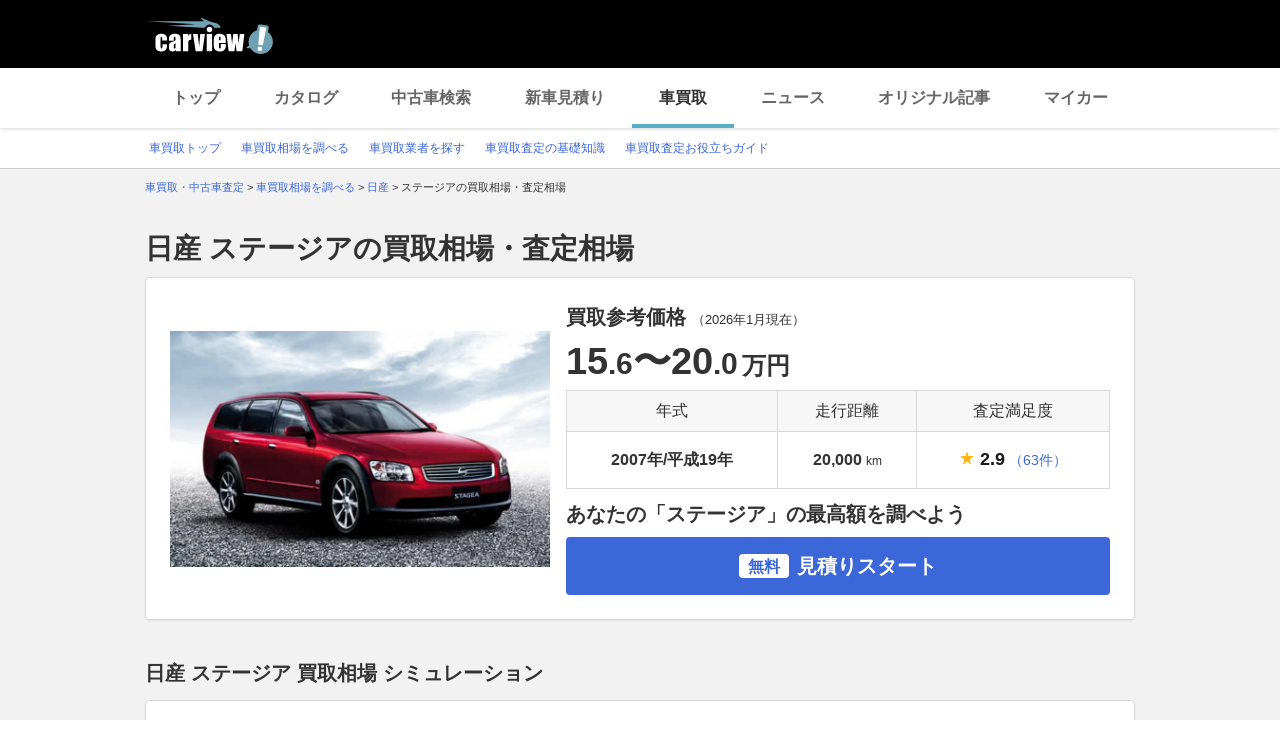

--- FILE ---
content_type: text/html;charset=UTF-8
request_url: https://kaitori.carview.co.jp/souba/nissan/stagea/
body_size: 229137
content:
<!DOCTYPE html>
<html lang="ja">
<head>
    
    <meta http-equiv="Content-Type" content="text/html; charset=utf-8">
    <meta name="viewport" content="width=device-width,initial-scale=1.0">
    <meta http-equiv="Content-Style-Type" content="text/css">
    <meta http-equiv="Content-Script-Type" content="text/javascript">
    <link rel="shortcut icon" href="https://s.yimg.jp/images/carview/pc/images/cmn/favicon.ico">

    <title>日産 ステージアの買取相場・査定相場 | 車買取 - carview!</title>
    <meta name="description" content="日産 ステージアの車買取相場を調べるならcarview! 登録不要で年式・グレード・走行距離ごとの買取相場表を確認できるので査定価格ががすぐわかります。高価買取のポイントやクチコミなどの情報も満載。LINEヤフーが運営する自動車総合情報サイト【carview!】">
    <meta name="keywords" content="carview!,中古車買取り,中古車買取,車買取り,車査定,車無料査定,車下取,車買取相場,車買取価格,LINEヤフー">
    <link rel="canonical" href="https://kaitori.carview.co.jp/souba/nissan/stagea/"/>


    <!-- Google Tag Manager -->
<script>(function(w,d,s,l,i){w[l]=w[l]||[];w[l].push({'gtm.start':
new Date().getTime(),event:'gtm.js'});var f=d.getElementsByTagName(s)[0],
j=d.createElement(s),dl=l!='dataLayer'?'&l='+l:'';j.async=true;j.src=
'https://www.googletagmanager.com/gtm.js?id='+i+dl;f.parentNode.insertBefore(j,f);
})(window,document,'script','dataLayer','GTM-MCKHS3');</script>
<!-- End Google Tag Manager -->
    <script async="" src="https://s.yimg.jp/images/ds/yas/ya-1.6.2.min.js"></script>
<script>
window.yacmds = window.yacmds || [];
window.ya = window.ya || function(){yacmds.push(arguments)};
ya('init', 'fdd1ef82f09541b4921dfa76b7a97fd9', '1d89e3ec-704a-4832-8f30-6b5cb2093cde');
ya('hit', 'pageview,webPerformance');

window.addEventListener('pageshow', (event) => {
    if (event.persisted === true) {
        ya('hit', 'pageview,webPerformance');
    }
});
</script>
    <link rel="stylesheet" href="https://s.yimg.jp/images/carview/pc/css/cmn.css" type="text/css" media="all">
    <link rel="stylesheet" href="https://s.yimg.jp/images/carview/pc/css/kaitori/souba/make/model/style.css" type="text/css" media="all">

    <link rel="preload" href="https://s.yimg.jp/images/carview/pc/css/cmn.css" as="style">
    <link rel="preload" href="https://s.yimg.jp/images/carview/pc/css/kaitori/souba/make/model/style.css" as="style">

    <link rel="preload" href="https://autos-pctr.c.yimg.jp/[base64]" as="image">
</head>
<body class="yj990 carview-kaitori">
<!-- Google Tag Manager (noscript) -->
<noscript><iframe src="https://www.googletagmanager.com/ns.html?id=GTM-MCKHS3"
height="0" width="0" style="display:none;visibility:hidden"></iframe></noscript>
<!-- End Google Tag Manager (noscript) -->
<!-- GA4 -->
<script async src="https://www.googletagmanager.com/gtag/js?id=G-LKP6YGDEPH"></script>
<script>
    window.dataLayer = window.dataLayer || [];
    function gtag(){dataLayer.push(arguments);}
    gtag('js', new Date());

    gtag('config', 'G-LKP6YGDEPH', {
        'cookie_domain': window.location.hostname
    });

    window.addEventListener('pageshow', (event) => {
        if (event.persisted === true) {
            gtag('event', 'page_view');
        }
    });
</script>
<div id="wrapper">

    <div id="header">
    <span class="yjGuid"><a name="yjPagetop" id="yjPagetop"></a><img src="https://s.yimg.jp/yui/jp/tmpl/1.1.0/audionav.gif" width="1" height="1" alt="このページの先頭です"></span>
    <span class="yjSkip"><a href="#yjContentsStart"><img src="https://s.yimg.jp/yui/jp/tmpl/1.1.0/audionav.gif" alt="このページの本文へ" width="1" height="1"></a></span>
    <div id="sh">
        <!--CustomLogger #sh-->
        <div class="header_common--wrapper">
            <div class="header_common">
                <p class="header_common--logo"><a href="https://carview.yahoo.co.jp/"><img src="https://s.yimg.jp/images/carview/common/images/svg/logo_carview_white_large.svg" alt="carview!" width="130" height="36"></a></p>
            </div>
        </div>
    </div>
    <!--CustomLogger /#sh-->
    <div id="h_nav">
        <!--CustomLogger #h_nav-->
        <div class="global_nav_wrapper">
            <nav class="global_nav">
                <a class="global_nav--item" data-cl-params="_cl_link:top;" href="https://carview.yahoo.co.jp">トップ</a>
                <a class="global_nav--item" data-cl-params="_cl_link:ctl;" href="https://carview.yahoo.co.jp/ncar/catalog/">カタログ</a>
                <a class="global_nav--item" data-cl-params="_cl_link:ucr;" href="https://ucar.carview.yahoo.co.jp">中古車検索</a>
                <a class="global_nav--item" data-cl-params="_cl_link:estm;" href="https://carviewform.yahoo.co.jp/newcar/?utm_source=carview&amp;utm_medium=referral&amp;utm_campaign=cv_glonavi_pc&amp;src=cv_glonavi_pc">新車見積り</a>
                <a class="global_nav--item is-current" data-cl-params="_cl_link:asmt;" href="/">車買取</a>
                <a class="global_nav--item" data-cl-params="_cl_link:news;" href="https://carview.yahoo.co.jp/news/">ニュース</a>
                <a class="global_nav--item" data-cl-params="_cl_link:art;" href="https://carview.yahoo.co.jp/article/">オリジナル記事</a>
                <a class="global_nav--item" data-cl-params="_cl_link:myc;" href="https://mycar.yahoo.co.jp">マイカー</a>
            </nav>
        </div>
    </div>
    <!--CustomLogger /#h_nav-->

    <div id="h_subnav"><!--ULT #h_subnav-->
        <div class="nav-regional">
    <div class="content">
        <ul>
            <li><a href="/" data-cl-params="_cl_link:top;">車買取トップ</a></li>
            <li><a href="/souba/" data-cl-params="_cl_link:souba;">車買取相場を調べる</a></li>
            <li><a href="/shop/" data-cl-params="_cl_link:shop;">車買取業者を探す</a></li>
            <li><a href="/guide/" data-cl-params="_cl_link:guide;">車買取査定の基礎知識</a></li>
            <li><a href="/article/" data-cl-params="_cl_link:article;">車買取査定お役立ちガイド</a></li>
        </ul>
    </div>
</div>
    </div><!--ULT /#h_subnav-->
</div>
<!--/#header-->

    <script defer src="https://s.yimg.jp/images/templa/mhdemg/v2/templa.min.js"></script>
<script>
    window.addEventListener('DOMContentLoaded', function () {
        if (typeof YAHOO !== 'undefined' && typeof YAHOO.JP !== 'undefined' && typeof YAHOO.JP.templa.EMG !== 'undefined' && typeof YAHOO.JP.templa.EMG.load !== 'undefined') {
            YAHOO.JP.templa.EMG.load({
                device_id: 'pc',
                disable_emg1: false,
                disable_emg2: false,
                disable_emg3: false
            });
        }
    }, false);
</script>
<div id="TEMPLA_EMG"></div>

    <noscript>
    <div id="cmnAnnounce">
        <div class="jsOff">
            <p class="st01">現在JavaScriptが無効になっています。carview!のすべての機能を利用するためには、JavaScriptの設定を有効にしてください。</p>
            <p class="st02">JavaScriptの設定を変更する方法は<a href="https://www.yahoo-help.jp/app/noscript">こちら</a>。</p>
        </div>
    </div><!--/#cmnAnnounce-->
</noscript>

    <!--#contents-->
    <div id="contents">

        <div id="bclst"><!--CustomLogger #bclst-->
            <div id="yjContentsHeader">
                <div id="yjBreadcrumbs">
    <p>
        <span class="yjGuid">現在位置：</span>
        
            <span>
                <a href="/">
                    <span>車買取・中古車査定</span>
                </a>
                
                &gt;
            </span>
        
            <span>
                <a href="/souba/">
                    <span>車買取相場を調べる</span>
                </a>
                
                &gt;
            </span>
        
            <span>
                <a href="/souba/nissan/">
                    <span>日産</span>
                </a>
                
                &gt;
            </span>
        
            <span>
                
                <span>ステージアの買取相場・査定相場</span>
                
            </span>
        
    </p>
</div><!--/#yjBreadcrumbs-->
            </div><!--/#yjContentsHeader-->
        </div><!--CustomLogger /#bclst-->

        <!-- .kaitori_container/ -->
        <main class="kaitori_container kaitori_container-souba_model_top">
            <h1 class="kaitori_container--ttl">日産 ステージアの買取相場・査定相場</h1>

            <!-- 買取相場データ/ -->
            <div class="kaitori_section model_market_price">
                <div class="kaitori_section--body round_corner_bg_white">
                    <div id="summary">
                        <!--CustomLogger #summary-->
                        <!-- 買取参考価格/ -->
                        <div class="kaitori_block model_market_price--block model_market_price--block-data">
                            <div class="model_market_price--block--img">
                                <picture>
                                    <source srcset="https://autos-pctr.c.yimg.jp/[base64]"
                                            type="image/webp">
                                    <img src="https://autos-pctr.c.yimg.jp/[base64]"
                                         alt="ステージア" width="380" height="236">
                                </picture>
                            </div>
                            <div class="model_market_price--block--table">
                                <h2 class="model_market_price--block--ttl">
                                    買取参考価格
                                    <span class="model_market_price--block--table--ttl--date">
                                            （<time datetime="2026-01">2026年1月</time>現在）
                                        </span>
                                </h2>
                                <p class="model_market_price--block--price">
                                    <span class='model_market_price--block--price--body'>15<span class='txt_decimal_point'>.6</span>〜20<span class='txt_decimal_point'>.0</span></span><span class='kaitori_unit_txt'>万円</span>
                                </p>
                                <table class="kaitori_horizontal_list_table">
                                    <thead>
                                    <tr>
                                        <th class="kaitori_horizontal_list_table--th">年式</th>
                                        <th class="kaitori_horizontal_list_table--th">走行距離</th>
                                        <th class="kaitori_horizontal_list_table--th">査定満足度</th>
                                    </tr>
                                    </thead>
                                    <tbody>
                                    <tr>
                                        
                                            <td class="kaitori_horizontal_list_table--td">2007年/平成19年</td>
                                            <td class="kaitori_horizontal_list_table--td">
                                                20,000<span class="kaitori_unit_txt">km</span>
                                            </td>
                                        
                                        
                                        <td class="kaitori_horizontal_list_table--td">
                                            
                                            
                                                        <span class="kaitori_star_rate">
                                                            <span class="kaitori_star_rate--symbol_one"></span>
                                                            <span class="kaitori_star_rate--score">2.9</span>&nbsp;
                                                                <a href="#js-target_sale_user_review"
                                                                   data-adjust="50"
                                                                   class="kaitori_vertical_list_table--td--review_num js-scroll_a"
                                                                   data-cl-params="_cl_link:satisfaction">（63件）</a>
                                                        </span>
                                            
                                        </td>
                                    </tr>
                                    </tbody>
                                </table>
                                <div class="model_market_price--block--cta">
                                    <h2 class="model_market_price--block--ttl-2nd">あなたの「ステージア」の最高額を調べよう</h2>
                                    <!-- 見積りスタートボタン -->
                                    <a href="https://carviewform.yahoo.co.jp/kaitori/?cv=1&amp;src=cv_kcv_pc_souba_model_nissan_stagea_summary&amp;mk=2&amp;md=109"
                                       class="kaitori_btn-cta_bg_blue model_market_price--block--cta--btn"
                                       data-cl-params="_cl_link:asmt_btn"><span class="kaitori_btn-cta_bg_blue--txt-free">無料</span>見積りスタート</a>
                                    <!-- /見積りスタートボタン -->
                                </div>
                            </div>
                        </div>
                        <!-- /買取参考価格 -->
                    </div>
                    <!--CustomLogger /#summary-->
                </div>
            </div>
            <!-- /買取相場データ -->

            <!-- 買取相場シミュレーション/ -->
            
    <div class="kaitori_section market_price_simulation">
        <h2 class="kaitori_section--ttl">日産 ステージア 買取相場 シミュレーション</h2>
        <div id="simulation_result" class="kaitori_section--body round_corner_bg_white">
            <div id="simulation">
                <!--CustomLogger #simulation-->
                <p class="kaitori_section--body--lead">
                    LINEヤフー株式会社が国内マーケットデータに基づいて独自開発した買取相場シミュレーションです。車のコンディションや時期によって実際の査定額は変動するため、より正確な見積りをご希望の場合は、査定依頼をご利用ください。
                </p>
                <!-- 買取相場シミュレーターフォーム/ -->
                <div id="js-target_after_simulation" class="kaitori_block market_price_simulation--block">
                    <div class="market_price_simulator_table kaitori_block_horizontal_form kaitori_block_horizontal_form-col4">
                        <dl class="kaitori_block_horizontal_form--input_btn">
                            <div class="kaitori_block_horizontal_form--input_btn--item">
                                <dt class="kaitori_block_horizontal_form--input_btn--item--ttl">
                                    <label for="ddlYear_souba_simulator">年式</label>
                                </dt>
                                <dd class="kaitori_block_horizontal_form--input_btn--item--body">
                                    <div class="combobox--wrapper js-combobox">
                                        <select id="ddlYear_souba_simulator" class="kaitori_block_horizontal_form--input_btn--item--body--select"></select>
                                    </div>
                                </dd>
                            </div>
                            <div class="kaitori_block_horizontal_form--input_btn--item">
                                <dt class="kaitori_block_horizontal_form--input_btn--item--ttl">
                                    <label for="ddlGrade_souba_simulator">グレード</label>
                                </dt>
                                <dd class="kaitori_block_horizontal_form--input_btn--item--body">
                                    <div class="combobox--wrapper js-combobox">
                                        <select id="ddlGrade_souba_simulator" class="kaitori_block_horizontal_form--input_btn--item--body--select"></select>
                                    </div>
                                </dd>
                            </div>
                            <div class="kaitori_block_horizontal_form--input_btn--item">
                                <dt class="kaitori_block_horizontal_form--input_btn--item--ttl">
                                    <label for="ddlMileage_souba_simulator">走行距離</label>
                                </dt>
                                <dd class="kaitori_block_horizontal_form--input_btn--item--body">
                                    <div class="combobox--wrapper js-combobox">
                                        <select id="ddlMileage_souba_simulator" class="kaitori_block_horizontal_form--input_btn--item--body--select">
                                            <option value="0">選択してください</option>
                                            <option value="5000">～5,000km</option>
                                            <option value="10000">5,001～10,000km</option>
                                            <option value="15000">10,001～15,000km</option>
                                            <option value="20000">15,001～20,000km</option>
                                            <option value="25000">20,001～25,000km</option>
                                            <option value="30000">25,001～30,000km</option>
                                            <option value="35000">30,001～35,000km</option>
                                            <option value="40000">35,001～40,000km</option>
                                            <option value="45000">40,001～45,000km</option>
                                            <option value="50000">45,001～50,000km</option>
                                            <option value="55000">50,001～55,000km</option>
                                            <option value="60000">55,001～60,000km</option>
                                            <option value="65000">60,001～65,000km</option>
                                            <option value="70000">65,001～70,000km</option>
                                            <option value="75000">70,001～75,000km</option>
                                            <option value="80000">75,001～80,000km</option>
                                            <option value="85000">80,001～85,000km</option>
                                            <option value="90000">85,001～90,000km</option>
                                            <option value="100000">90,001～100,000km</option>
                                            <option value="110000">100,001～110,000km</option>
                                            <option value="120000">110,001～120,000km</option>
                                            <option value="130000">120,001～130,000km</option>
                                            <option value="140000">130,001～140,000km</option>
                                            <option value="150000">140,001～150,000km</option>
                                            <option value="150001">150,001km～</option>
                                        </select>
                                    </div>
                                </dd>
                            </div>
                        </dl>
                        <!-- 計算する/ -->
                        <div class="kaitori_block_horizontal_form--input_btn--cta">
                            <a href="#js-target_after_simulation" id="js-trigger_souba_simulator_btn"
                               class="kaitori_btn-cta_bg_black kaitori_block_horizontal_form--input_btn--cta--btn js-scroll_a" data-adjust="24" data-cl-params="_cl_link:start">計算する</a>
                        </div>
                        <!-- /計算する -->
                    </div>
                </div>
                <!-- /買取相場シミュレーターフォーム -->

                <!-- シミュレーション結果/ -->
                <div class="kaitori_block market_price_simulation--block market_price_simulation--block-result">
                    <h3 class="market_price_simulation_result_ttl">シミュレーション結果</h3>

                    <!-- 買取相場の概要/ -->
                    <div class="resale_chart_mod_inform">
                        <dl class="resale_chart_mod_inform--grade">
                            <dt class="resale_chart_mod_inform--grade--heading">グレード：</dt>
                            <dd id="js-target_simulation_grade" class="resale_chart_mod_inform--grade--txt"></dd>
                        </dl>
                        <div class="resale_chart_mod_inform--detail">
                            <div id="resale_chart_inform_image" class="resale_chart_mod_inform--img">
                                <img src="https://autos-pctr.c.yimg.jp/[base64]"
                                     width="176" height="118" alt="日産 ステージア" loading="lazy">
                            </div>
                            <ul class="resale_chart_mod_inform--expected">
                                <li class="resale_chart_mod_inform--expected--item">
                                    <p class="resale_chart_mod_inform--expected--item--heading">現在の買取相場</p>
                                    <div class="resale_chart_mod_inform--expected--item--body">
                                        <p class="resale_chart_mod_inform--expected--item--body--price"><span id="js-target_simulation_current_price" class="resale_chart_mod_inform--expected--item--body--price--num">-<span class="txt_decimal_point"></span></span><span class="kaitori_unit_txt">万円</span>
                                        </p>
                                    </div>
                                </li>
                                <li class="resale_chart_mod_inform--expected--item">
                                    <p class="resale_chart_mod_inform--expected--item--heading">現在の買取相場から</p>
                                    <div class="resale_chart_mod_inform--expected--item--body">
                                        <p class="resale_chart_mod_inform--expected--item--body--price">
                                            <span id="js-target_simulation_difference" class="resale_chart_mod_inform--expected--item--body--price--num col_red">-<span class="txt_decimal_point"></span></span><span class="kaitori_unit_txt">万円</span>
                                        </p>
                                    </div>
                                </li>
                                <li class="resale_chart_mod_inform--expected--item">
                                    <p class="resale_chart_mod_inform--expected--item--heading">1年半後の買取相場</p>
                                    <div class="resale_chart_mod_inform--expected--item--body">
                                        <p class="resale_chart_mod_inform--expected--item--body--price">
                                            <span id="js-target_simulation_future_price" class="resale_chart_mod_inform--expected--item--body--price--num col_red">-<span class="txt_decimal_point"></span></span><span class="kaitori_unit_txt">万円</span>
                                        </p>
                                    </div>
                                </li>
                            </ul>
                        </div>
                    </div>
                    <!-- /買取相場の概要 -->

                    <!-- 走行距離別の買取相場の推移/ -->
                    <div class="market_price_simulation--trend">
                        <h3 class="market_price_simulation--trend--ttl">年間走行距離別の買取相場の推移</h3>
                        <div class="resale_chart_mod_body">
                            <div class="resale_chart_mod_graph">
                                <!-- リセール 凡例/ -->
                                <ul class="resale_chart_mod_graph--legend">
                                    <li class="resale_chart_mod_graph--legend--item resale_chart_mod_graph--legend--item-no1">現在の走行距離</li>
                                    <li class="resale_chart_mod_graph--legend--item resale_chart_mod_graph--legend--item-no2">+0.5万km</li>
                                    <li class="resale_chart_mod_graph--legend--item resale_chart_mod_graph--legend--item-no3">+1万km</li>
                                    <li class="resale_chart_mod_graph--legend--item resale_chart_mod_graph--legend--item-no4">+2万km</li>
                                </ul>
                                <!-- /リセール 凡例 -->
                                <!-- リセール グラフ/ -->
                                <div class="resale_chart_mod_graph--graph">
                                    <canvas id="resale_graph"></canvas>
                                </div>
                                <!-- /リセール グラフ -->
                                <p class="kaitori_txt_note">詳細を確認したい場合は、グラフをタップしてください。</p>
                                <p class="kaitori_txt_note">買取相場のデータは、弊社が独自に算出した参考データであり、将来性・正確性等を保証するものではありません。</p>
                            </div>
                            <!-- リセール 詳細データテーブル/ -->
                            <div class="resale_chart_detail_data">
                                <table class="kaitori_horizontal_list_table" id="resale_chart_detail_data_table">
                                    <thead>
                                        <tr>
                                            <th class="kaitori_horizontal_list_table--th"></th>
                                            <th class="kaitori_horizontal_list_table--th">現在</th>
                                            <th class="kaitori_horizontal_list_table--th">3ヶ月後</th>
                                            <th class="kaitori_horizontal_list_table--th">半年後</th>
                                            <th class="kaitori_horizontal_list_table--th">1年後</th>
                                            <th class="kaitori_horizontal_list_table--th">1年半後</th>
                                        </tr>
                                    </thead>
                                    <tbody>
                                    </tbody>
                                </table>
                            </div>
                            <!-- /リセール グラフ詳細テーブル -->
                        </div>
                    </div>
                    <!-- /走行距離別の買取相場の推移 -->
                    <div id="no_result_message" class="market_price_simulation--block--no_result">
                        <p class="market_price_simulation--block--no_result_ttl">参照データが少ないため、該当の査定実績は見つかりませんでした。</p>
                        <p class="market_price_simulation--block--no_result_body">一括査定をご利用いただくと、愛車の最高額がわかります。</p>
                    </div>
                </div>
                <!-- /シミュレーション結果 -->
                <!-- 査定リンク/ -->
                <div class="kaitori_block market_price_simulation--block market_price_simulation--block-assess_link">
                    <div class="assessment_induction_module">
                        <div class="assessment_induction_module--head">
                            <p class="assessment_induction_module--head--ttl assessment_induction_module--head--ttl-result_found">シミュレーションした車種で<br>一括査定を申し込む</p>
                            <p class="assessment_induction_module--head--ttl assessment_induction_module--head--ttl-no_result">今すぐ愛車の最高額を調べる</p>
                            <p class="assessment_induction_module--head--car_img">
                                <picture id="assessment_induction_module_picture">
                                    <source srcset="https://autos-pctr.c.yimg.jp/[base64]"
                                            type="image/webp">
                                    <img src="https://autos-pctr.c.yimg.jp/[base64]"
                                         alt="日産 ステージア" width="200" height="136" loading="lazy">
                                </picture>
                            </p>
                        </div>
                        <!-- 相場を調べるボタン -->
                        <a href="javascript:AssessmentModule.SubmitForm_simulator();" class="kaitori_btn-cta_bg_blue assessment_induction_module--btn"
                           data-cl-params="_cl_link:asmt_btn"><span class="kaitori_btn-cta_bg_blue--txt-free">無料</span>次へ（45秒で完了）
                        </a>
                        <!-- /相場を調べるボタン -->

                        <!-- 車買取・中古車査定サービスの流れ/ -->
                        <div class="assessment_induction_module--flow">
                            <ol class="kaitori_assess_flow">
                                <li class="kaitori_assess_flow--item">
                                    <div class="kaitori_assess_flow--item--img">
                                        <picture>
                                            <source srcset="https://s.yimg.jp/images/carview/kaitori/pc/images/flow_01.webp" type="image/webp">
                                            <img src="https://s.yimg.jp/images/carview/kaitori/pc/images/flow_01.png" alt="スマートフォンでwebサイトを見ているイメージ" width="58" height="64" loading="lazy">
                                        </picture>
                                    </div>
                                    <div class="kaitori_assess_flow--item--body">
                                        <p class="kaitori_assess_flow--item--body--ttl">
                                            専用フォームよりお申込み
                                        </p>
                                        <p class="kaitori_assess_flow--item--body--txt">
                                            必要情報のご登録。おすすめの査定会社最大10社から査定を受けたい先を複数選べます。
                                        </p>
                                    </div>
                                </li>
                                <li class="kaitori_assess_flow--item">
                                    <div class="kaitori_assess_flow--item--img">
                                        <picture>
                                            <source srcset="https://s.yimg.jp/images/carview/kaitori/pc/images/flow_02.webp" type="image/webp">
                                            <img src="https://s.yimg.jp/images/carview/kaitori/pc/images/flow_02.png" alt="メールが送信されるイメージ" width="58" height="64" loading="lazy">
                                        </picture>
                                    </div>
                                    <div class="kaitori_assess_flow--item--body">
                                        <p class="kaitori_assess_flow--item--body--ttl">
                                            carview!よりメール
                                        </p>
                                        <p class="kaitori_assess_flow--item--body--txt">
                                            ご登録いただいたメールアドレス宛てに確認メールが送信されます。
                                        </p>
                                    </div>
                                </li>
                                <li class="kaitori_assess_flow--item">
                                    <div class="kaitori_assess_flow--item--img">
                                        <picture>
                                            <source srcset="https://s.yimg.jp/images/carview/kaitori/pc/images/flow_03.webp" type="image/webp">
                                            <img src="https://s.yimg.jp/images/carview/kaitori/pc/images/flow_03.png" alt="スマートフォンに着信があるイメージ" width="58" height="64" loading="lazy">
                                        </picture>
                                    </div>
                                    <div class="kaitori_assess_flow--item--body">
                                        <p class="kaitori_assess_flow--item--body--ttl">
                                            査定会社よりご連絡
                                        </p>
                                        <p class="kaitori_assess_flow--item--body--txt">
                                            選択した査定会社から、電話やメールで相場情報や出張査定についての連絡が来ます。
                                        </p>
                                    </div>
                                </li>

                            </ol>
                        </div>
                        <!-- /車買取・中古車査定サービスの流れ -->
                    </div>
                </div>
                <!-- /査定リンク -->
            </div>
            <!--CustomLogger /#simulation-->
            <input type="hidden" id="source-simulator" value="cv_kcv_pc_souba_model_nissan_stagea_simulation">
        </div>
    </div>

            <!-- /買取相場シミュレーション -->

            <!-- 歴代モデル別人気グレードの買取相場・査定価格/ -->
            
    <div class="kaitori_section historical_popular_model_grade_price">
        <h2 class="kaitori_section--ttl">
            日産 ステージア 歴代モデル別人気グレードの買取相場・査定相場
            <span class="kaitori_section--ttl--date">（<time datetime="2026-01">2026年1月</time>時点）</span>
        </h2>
        <div class="kaitori_section--body round_corner_bg_white">
            <div class="kaitori_block historical_popular_model_grade_price--block">
                <table class="kaitori_horizontal_list_table">
                    <thead>
                        <tr>
                            <th class="kaitori_horizontal_list_table--th">歴代モデル</th>
                            <th class="kaitori_horizontal_list_table--th">査定条件</th>
                            <th class="kaitori_horizontal_list_table--th">現在の買取相場・査定相場</th>
                            <th class="kaitori_horizontal_list_table--th">3ヶ月後の買取相場・査定相場</th>
                            <th class="kaitori_horizontal_list_table--th">3ヶ月後の差額</th>
                        </tr>
                    </thead>
                    <tbody>
                        <tr>
                            <td class="kaitori_horizontal_list_table--td kaitori_thumb_txt_ui-tag">
                                <div class="kaitori_thumb_txt_ui--item historical_popular_model_grade_price--block--car_img">
                                    <span class="kaitori_thumb_txt_ui--item--tag">2代目</span>
                                    <img src="https://autos-pctr.c.yimg.jp/[base64]" alt="日産 ステージア" width="160" height="100" loading="lazy">
                                </div>
                            </td>
                            <td class="kaitori_horizontal_list_table--td">年式：2005年11月<br>グレード：250RX(AT_2.5)<br>走行距離：2万km</td>
                            
                                <td class="kaitori_horizontal_list_table--td">10.5万円〜<br>13.4万円</td>
                                <td class="kaitori_horizontal_list_table--td">10.4万円〜<br>13.2万円</td>
                                <td class="kaitori_horizontal_list_table--td">-0.1万円〜<br>-0.2万円</td>
                            
                            
                        </tr>
                        <tr>
                            <td class="kaitori_horizontal_list_table--td kaitori_thumb_txt_ui-tag">
                                <div class="kaitori_thumb_txt_ui--item historical_popular_model_grade_price--block--car_img">
                                    <span class="kaitori_thumb_txt_ui--item--tag">初代</span>
                                    <img src="https://autos-pctr.c.yimg.jp/[base64]" alt="日産 ステージア" width="160" height="100" loading="lazy">
                                </div>
                            </td>
                            <td class="kaitori_horizontal_list_table--td">年式：1998年8月<br>グレード：<br>走行距離：2万km</td>
                            
                            
                                <td class="kaitori_horizontal_list_table--td">-</td>
                                <td class="kaitori_horizontal_list_table--td">-</td>
                                <td class="kaitori_horizontal_list_table--td">-</td>
                            
                        </tr>
                    </tbody>
                </table>
            </div>
        </div>
    </div>


            <!-- /歴代モデル別人気グレードの買取相場・査定価格 -->

            <!-- 年式別の買取相場・査定価格/ -->
            
    <div class="kaitori_section model_year_price">
        <h2 class="kaitori_section--ttl">
            日産 ステージア 年式別の買取相場・査定相場
            <span class="kaitori_section--ttl--date">（<time datetime="2026-01">2026年1月</time>時点）</span>
        </h2>
        <div class="kaitori_section--body round_corner_bg_white">
            <div id="mdlyear">
                <!--CustomLogger #mdlyear-->
                <div class="kaitori_block model_year_price--block">
                    <table class="kaitori_horizontal_list_table">
                        <thead>
                            <tr>
                                <th class="kaitori_horizontal_list_table--th" colspan="2">年式</th>
                            </tr>
                        </thead>
                        <tbody>
                            <tr>
                                <td class="kaitori_horizontal_list_table--td kaitori_thumb_txt_ui-tag">
                                    <div class="kaitori_thumb_txt_ui--item model_year_price--block--car_img">
                                        <span class="kaitori_thumb_txt_ui--item--tag">2代目</span>
                                        <img src="https://autos-pctr.c.yimg.jp/[base64]"
                                             alt="日産 ステージア" width="160" height="100" loading="lazy">
                                    </div>
                                </td>
                                <td class="kaitori_horizontal_list_table--td">
                                    <ul class="model_year_price--block--year_list list_style_disc">
                                        <li class="model_year_price--block--year_list--item list_style_disc--item">
                                            <a href="/souba/nissan/stagea/200511/"
                                               data-cl-params="_cl_link:souba_mdlyear">2005年11月〜</a>
                                        </li>
                                        <li class="model_year_price--block--year_list--item list_style_disc--item">
                                            <a href="/souba/nissan/stagea/200408/"
                                               data-cl-params="_cl_link:souba_mdlyear">2004年8月〜</a>
                                        </li>
                                        <li class="model_year_price--block--year_list--item list_style_disc--item">
                                            <a href="/souba/nissan/stagea/200210/"
                                               data-cl-params="_cl_link:souba_mdlyear">2002年10月〜</a>
                                        </li>
                                        <li class="model_year_price--block--year_list--item list_style_disc--item">
                                            <a href="/souba/nissan/stagea/200201/"
                                               data-cl-params="_cl_link:souba_mdlyear">2002年1月〜</a>
                                        </li>
                                        <li class="model_year_price--block--year_list--item list_style_disc--item">
                                            <a href="/souba/nissan/stagea/200110/"
                                               data-cl-params="_cl_link:souba_mdlyear">2001年10月〜</a>
                                        </li>
                                    </ul>
                                </td>
                            </tr>
                            <tr>
                                <td class="kaitori_horizontal_list_table--td kaitori_thumb_txt_ui-tag">
                                    <div class="kaitori_thumb_txt_ui--item model_year_price--block--car_img">
                                        <span class="kaitori_thumb_txt_ui--item--tag">初代</span>
                                        <img src="https://autos-pctr.c.yimg.jp/[base64]"
                                             alt="日産 ステージア" width="160" height="100" loading="lazy">
                                    </div>
                                </td>
                                <td class="kaitori_horizontal_list_table--td">
                                    <ul class="model_year_price--block--year_list list_style_disc">
                                        <li class="model_year_price--block--year_list--item list_style_disc--item">
                                            <a href="/souba/nissan/stagea/200006/"
                                               data-cl-params="_cl_link:souba_mdlyear">2000年6月〜</a>
                                        </li>
                                        <li class="model_year_price--block--year_list--item list_style_disc--item">
                                            <a href="/souba/nissan/stagea/199810/"
                                               data-cl-params="_cl_link:souba_mdlyear">1998年10月〜</a>
                                        </li>
                                        <li class="model_year_price--block--year_list--item list_style_disc--item">
                                            <a href="/souba/nissan/stagea/199610/"
                                               data-cl-params="_cl_link:souba_mdlyear">1996年10月〜</a>
                                        </li>
                                        <li class="model_year_price--block--year_list--item list_style_disc--item">
                                            <a href="/souba/nissan/stagea/199609/"
                                               data-cl-params="_cl_link:souba_mdlyear">1996年9月〜</a>
                                        </li>
                                    </ul>
                                </td>
                            </tr>
                        </tbody>
                    </table>
                </div>
            </div>
            <!--CustomLogger /#mdlyear-->
        </div>
    </div>

            <!-- /年式別の買取相場・査定価格 -->

            <!-- 歴代モデルのグレード別の買取相場・査定価格/ -->
            
    <div class="kaitori_section historical_grade_price">
        <h2 class="kaitori_section--ttl">
            日産 ステージア 歴代モデルのグレード別の買取相場・査定相場
            <span class="kaitori_section--ttl--date">（<time datetime="2026-01">2026年1月</time>時点）</span>
        </h2>
        <div class="kaitori_section--body round_corner_bg_white">
            <dl class="historical_grade_price--accordion">
                <div class="historical_grade_price--accordion--item">
                    <dt class="historical_grade_price--accordion--item--ttl js-trigger_accordion" id="car-0">
                        <div class="historical_grade_price--accordion--item--ttl--img">
                            <img src="https://autos-pctr.c.yimg.jp/[base64]" alt="日産 ステージア" width="148" height="100" loading="lazy">
                        </div>
                        <p class="historical_grade_price--accordion--item--ttl--txt">
                            査定時の条件<br> <span class="txt_strong">【2代目】 年式：2005年11月 走行距離：2万km</span>
                        </p>
                    </dt>
                    <dd class="historical_grade_price--accordion--item--body js-target_accordion">
                        <div class="kaitori_horizontal_list_table">
                            <table class="kaitori_horizontal_list_table">
                                <thead>
                                    <tr>
                                        <th class="kaitori_horizontal_list_table--th">グレード</th>
                                        <th class="kaitori_horizontal_list_table--th">現在の買取相場・査定相場</th>
                                        <th class="kaitori_horizontal_list_table--th">3ヶ月後の買取相場・査定相場</th>
                                        <th class="kaitori_horizontal_list_table--th">3ヶ月後の差額</th>
                                    </tr>
                                </thead>
                                <tbody>
                                    <tr>
                                        <td class="kaitori_horizontal_list_table--td">250RX(AT_2.5)</td>
                                        
                                            <td class="kaitori_horizontal_list_table--td">10.5万円〜13.4万円</td>
                                            <td class="kaitori_horizontal_list_table--td">10.4万円〜13.2万円</td>
                                            <td class="kaitori_horizontal_list_table--td">-0.1万円〜-0.2万円</td>
                                        
                                        
                                    </tr>
                                    <tr>
                                        <td class="kaitori_horizontal_list_table--td">250t_RS_FOUR_V_4WD(AT_2.5)</td>
                                        
                                            <td class="kaitori_horizontal_list_table--td">3.9万円〜8.8万円</td>
                                            <td class="kaitori_horizontal_list_table--td">3.8万円〜8.7万円</td>
                                            <td class="kaitori_horizontal_list_table--td">-0.1万円〜-0.1万円</td>
                                        
                                        
                                    </tr>
                                    <tr>
                                        <td class="kaitori_horizontal_list_table--td">250RX FOUR_4WD(AT_2.5)</td>
                                        
                                            <td class="kaitori_horizontal_list_table--td">6.4万円〜12.4万円</td>
                                            <td class="kaitori_horizontal_list_table--td">6.3万円〜12.3万円</td>
                                            <td class="kaitori_horizontal_list_table--td">-0.1万円〜-0.1万円</td>
                                        
                                        
                                    </tr>
                                </tbody>
                            </table>
                        </div>
                    </dd>
                </div>
                <div class="historical_grade_price--accordion--item">
                    <dt class="historical_grade_price--accordion--item--ttl js-trigger_accordion" id="car-1">
                        <div class="historical_grade_price--accordion--item--ttl--img">
                            <img src="https://autos-pctr.c.yimg.jp/[base64]" alt="日産 ステージア" width="148" height="100" loading="lazy">
                        </div>
                        <p class="historical_grade_price--accordion--item--ttl--txt">
                            査定時の条件<br> <span class="txt_strong">【初代】 年式：1998年8月 走行距離：2万km</span>
                        </p>
                    </dt>
                    <dd class="historical_grade_price--accordion--item--body js-target_accordion">
                        <div class="kaitori_horizontal_list_table">
                            <table class="kaitori_horizontal_list_table">
                                <thead>
                                    <tr>
                                        <th class="kaitori_horizontal_list_table--th">グレード</th>
                                        <th class="kaitori_horizontal_list_table--th">現在の買取相場・査定相場</th>
                                        <th class="kaitori_horizontal_list_table--th">3ヶ月後の買取相場・査定相場</th>
                                        <th class="kaitori_horizontal_list_table--th">3ヶ月後の差額</th>
                                    </tr>
                                </thead>
                                <tbody>
                                    <tr>
                                        <td class="kaitori_horizontal_list_table--td">25tRS_FOURS_4WD(MT)</td>
                                        
                                        
                                            <td class="kaitori_horizontal_list_table--td">-万円</td>
                                            <td class="kaitori_horizontal_list_table--td">-万円</td>
                                            <td class="kaitori_horizontal_list_table--td">-万円</td>
                                        
                                    </tr>
                                    <tr>
                                        <td class="kaitori_horizontal_list_table--td">オーテックバージョン260RS_ルーフスポイラー付4WD(MT)</td>
                                        
                                        
                                            <td class="kaitori_horizontal_list_table--td">-万円</td>
                                            <td class="kaitori_horizontal_list_table--td">-万円</td>
                                            <td class="kaitori_horizontal_list_table--td">-万円</td>
                                        
                                    </tr>
                                    <tr>
                                        <td class="kaitori_horizontal_list_table--td">25tRS_FOURV_4WD(AT)</td>
                                        
                                        
                                            <td class="kaitori_horizontal_list_table--td">-万円</td>
                                            <td class="kaitori_horizontal_list_table--td">-万円</td>
                                            <td class="kaitori_horizontal_list_table--td">-万円</td>
                                        
                                    </tr>
                                </tbody>
                            </table>
                        </div>
                    </dd>
                </div>
            </dl>
        </div>
    </div>


            <!-- /歴代モデルのグレード別の買取相場・査定価格 -->

            <!-- 走行距離別の買取相場・査定価格/ -->
            
    <div class="kaitori_section mileage_market_price">
        <h2 class="kaitori_section--ttl">
            日産 ステージア 走行距離別の買取相場・査定相場
            <span class="kaitori_section--ttl--date">（<time datetime="2026-01">2026年1月</time>時点）</span>
        </h2>
        <div class="kaitori_section--body round_corner_bg_white">
            <p class="kaitori_section--body--lead">[査定条件] 年式：2005年11月 / グレード：250RX(AT_2.5)</p>
            <div class="kaitori_block mileage_market_price--block">
                <div class="kaitori_horizontal_list_table">
                    <table class="kaitori_horizontal_list_table">
                        <thead>
                            <tr>
                                <th class="kaitori_horizontal_list_table--th">走行距離</th>
                                <th class="kaitori_horizontal_list_table--th">現在の買取相場・査定相場</th>
                                <th class="kaitori_horizontal_list_table--th">3ヶ月後の買取相場・査定相場</th>
                                <th class="kaitori_horizontal_list_table--th">3ヶ月後の差額</th>
                            </tr>
                        </thead>
                        <tbody>
                            <tr>
                                <td class="kaitori_horizontal_list_table--td">0.5万km</td>
                                <td class="kaitori_horizontal_list_table--td">10.9万円〜13.7万円</td>
                                <td class="kaitori_horizontal_list_table--td">9.5万円〜12.3万円</td>
                                <td class="kaitori_horizontal_list_table--td">-1.4万円〜-1.4万円</td>
                            </tr>
                            <tr>
                                <td class="kaitori_horizontal_list_table--td">1万km</td>
                                <td class="kaitori_horizontal_list_table--td">10.8万円〜13.6万円</td>
                                <td class="kaitori_horizontal_list_table--td">9.4万円〜12.2万円</td>
                                <td class="kaitori_horizontal_list_table--td">-1.4万円〜-1.4万円</td>
                            </tr>
                            <tr>
                                <td class="kaitori_horizontal_list_table--td">2万km</td>
                                <td class="kaitori_horizontal_list_table--td">10.5万円〜13.4万円</td>
                                <td class="kaitori_horizontal_list_table--td">9.2万円〜12.0万円</td>
                                <td class="kaitori_horizontal_list_table--td">-1.4万円〜-1.4万円</td>
                            </tr>
                            <tr>
                                <td class="kaitori_horizontal_list_table--td">3万km</td>
                                <td class="kaitori_horizontal_list_table--td">10.3万円〜13.1万円</td>
                                <td class="kaitori_horizontal_list_table--td">8.9万円〜11.7万円</td>
                                <td class="kaitori_horizontal_list_table--td">-1.4万円〜-1.4万円</td>
                            </tr>
                            <tr>
                                <td class="kaitori_horizontal_list_table--td">4万km</td>
                                <td class="kaitori_horizontal_list_table--td">10.1万円〜12.9万円</td>
                                <td class="kaitori_horizontal_list_table--td">8.7万円〜11.5万円</td>
                                <td class="kaitori_horizontal_list_table--td">-1.4万円〜-1.4万円</td>
                            </tr>
                            <tr>
                                <td class="kaitori_horizontal_list_table--td">5万km</td>
                                <td class="kaitori_horizontal_list_table--td">9.9万円〜12.7万円</td>
                                <td class="kaitori_horizontal_list_table--td">8.5万円〜11.3万円</td>
                                <td class="kaitori_horizontal_list_table--td">-1.4万円〜-1.4万円</td>
                            </tr>
                            <tr>
                                <td class="kaitori_horizontal_list_table--td">6万km</td>
                                <td class="kaitori_horizontal_list_table--td">9.6万円〜12.4万円</td>
                                <td class="kaitori_horizontal_list_table--td">8.2万円〜11.1万円</td>
                                <td class="kaitori_horizontal_list_table--td">-1.4万円〜-1.4万円</td>
                            </tr>
                            <tr>
                                <td class="kaitori_horizontal_list_table--td">7万km</td>
                                <td class="kaitori_horizontal_list_table--td">9.4万円〜12.2万円</td>
                                <td class="kaitori_horizontal_list_table--td">8.0万円〜10.8万円</td>
                                <td class="kaitori_horizontal_list_table--td">-1.4万円〜-1.4万円</td>
                            </tr>
                            <tr>
                                <td class="kaitori_horizontal_list_table--td">8万km</td>
                                <td class="kaitori_horizontal_list_table--td">9.2万円〜12.0万円</td>
                                <td class="kaitori_horizontal_list_table--td">7.8万円〜10.6万円</td>
                                <td class="kaitori_horizontal_list_table--td">-1.4万円〜-1.4万円</td>
                            </tr>
                            <tr>
                                <td class="kaitori_horizontal_list_table--td">9万km</td>
                                <td class="kaitori_horizontal_list_table--td">8.9万円〜11.8万円</td>
                                <td class="kaitori_horizontal_list_table--td">7.5万円〜10.4万円</td>
                                <td class="kaitori_horizontal_list_table--td">-1.4万円〜-1.4万円</td>
                            </tr>
                            <tr>
                                <td class="kaitori_horizontal_list_table--td">10万km</td>
                                <td class="kaitori_horizontal_list_table--td">8.3万円〜11.2万円</td>
                                <td class="kaitori_horizontal_list_table--td">6.9万円〜9.8万円</td>
                                <td class="kaitori_horizontal_list_table--td">-1.4万円〜-1.4万円</td>
                            </tr>
                            <tr>
                                <td class="kaitori_horizontal_list_table--td">11万km</td>
                                <td class="kaitori_horizontal_list_table--td">8.1万円〜10.9万円</td>
                                <td class="kaitori_horizontal_list_table--td">6.7万円〜9.5万円</td>
                                <td class="kaitori_horizontal_list_table--td">-1.4万円〜-1.4万円</td>
                            </tr>
                            <tr>
                                <td class="kaitori_horizontal_list_table--td">12万km</td>
                                <td class="kaitori_horizontal_list_table--td">7.9万円〜10.7万円</td>
                                <td class="kaitori_horizontal_list_table--td">6.5万円〜9.3万円</td>
                                <td class="kaitori_horizontal_list_table--td">-1.4万円〜-1.4万円</td>
                            </tr>
                            <tr>
                                <td class="kaitori_horizontal_list_table--td">13万km</td>
                                <td class="kaitori_horizontal_list_table--td">7.6万円〜10.5万円</td>
                                <td class="kaitori_horizontal_list_table--td">6.3万円〜9.1万円</td>
                                <td class="kaitori_horizontal_list_table--td">-1.4万円〜-1.4万円</td>
                            </tr>
                            <tr>
                                <td class="kaitori_horizontal_list_table--td">14万km</td>
                                <td class="kaitori_horizontal_list_table--td">7.4万円〜10.2万円</td>
                                <td class="kaitori_horizontal_list_table--td">6.0万円〜8.8万円</td>
                                <td class="kaitori_horizontal_list_table--td">-1.4万円〜-1.4万円</td>
                            </tr>
                            <tr>
                                <td class="kaitori_horizontal_list_table--td">15万km</td>
                                <td class="kaitori_horizontal_list_table--td">8.4万円〜11.2万円</td>
                                <td class="kaitori_horizontal_list_table--td">7.0万円〜9.8万円</td>
                                <td class="kaitori_horizontal_list_table--td">-1.4万円〜-1.4万円</td>
                            </tr>
                        </tbody>
                    </table>
                </div>
            </div>
        </div>
    </div>

            <!-- /走行距離別の買取相場・査定価格 -->

            
<!-- 査定フォーム/ -->
<div class="kaitori_section assessment_module">
    <div class="kaitori_section--body round_corner_bg_white">
        <div id="js-target_form_assess_module">
            <div id="asmt_mod">
                <!--CustomLogger #asmt_mod-->

                <div class="assessment_module--head">
                    <p class="assessment_module--head--ttl">
                        <span class="assessment_module--head--ttl--large">愛車の最高額を調べよう！</span><br>
                        <span class="assessment_module--head--ttl--normal">3社以上の比較で平均<span class="assessment_module--head--ttl--normal--num col_red">20.0<span class="kaitori_unit_txt">万円</span></span>差が出る</span><sup>※</sup><br>
                        <span class="assessment_module--head--ttl--note">※2011年9月～現在 当社実績調査による3社以上見積り比較の平均差額</span>
                    </p>
                    <p class="assessment_module--head--car_img">
                        <picture>
                            <source srcset="https://s.yimg.jp/images/carview/kaitori/pc/images/img_satei_car.webp" type="image/webp">
                            <img src="https://s.yimg.jp/images/carview/kaitori/pc/images/img_satei_car.png" alt="査定による差額イメージ" width="161" height="127" loading="lazy">
                        </picture>
                    </p>
                </div>

                <div class="assess_form_mod">
                    <!-- 査定フォーム/ -->
                    <div class="kaitori_block_horizontal_form kaitori_block_horizontal_form-col4">
                        <dl class="kaitori_block_horizontal_form--entry">
                            <div class="kaitori_block_horizontal_form--entry--item">
                                <dt class="kaitori_block_horizontal_form--entry--item--ttl">
                                    <label for="ddlMaker-small-assess-module">メーカー</label>
                                </dt>
                                <dd class="kaitori_block_horizontal_form--entry--item--body">
                                    <div class="combobox--wrapper js-combobox">
                                        <select id="ddlMaker-small-assess-module" class="kaitori_block_horizontal_form--entry--item--body--select"></select>
                                    </div>
                                </dd>
                            </div>
                            <div class="kaitori_block_horizontal_form--entry--item">
                                <dt class="kaitori_block_horizontal_form--entry--item--ttl">
                                    <label for="ddlModel-small-assess-module">モデル</label>
                                </dt>
                                <dd class="kaitori_block_horizontal_form--entry--item--body">
                                    <div class="combobox--wrapper js-combobox">
                                        <select id="ddlModel-small-assess-module" class="kaitori_block_horizontal_form--entry--item--body--select"></select>
                                    </div>
                                </dd>
                            </div>
                            <div class="kaitori_block_horizontal_form--entry--item">
                                <dt class="kaitori_block_horizontal_form--entry--item--ttl">
                                    <label for="ddlYear-small-assess-module">年式</label>
                                </dt>
                                <dd class="kaitori_block_horizontal_form--entry--item--body">
                                    <div class="combobox--wrapper js-combobox">
                                        <select id="ddlYear-small-assess-module" class="kaitori_block_horizontal_form--entry--item--body--select"></select>
                                    </div>
                                </dd>
                            </div>
                            <div class="kaitori_block_horizontal_form--entry--item">
                                <dt class="kaitori_block_horizontal_form--entry--item--ttl">
                                    <label for="ddlMileage-small-assess-module">走行距離(km)</label>
                                </dt>
                                <dd class="kaitori_block_horizontal_form--entry--item--body">
                                    <div class="combobox--wrapper js-combobox">
                                        <select id="ddlMileage-small-assess-module" class="kaitori_block_horizontal_form--entry--item--body--select"></select>
                                    </div>
                                </dd>
                            </div>
                        </dl>
                    </div>
                    <!-- /査定フォーム -->

                    <!-- 相場を調べるボタン -->
                    <div class="kaitori_block_horizontal_form--entry--cta">
                        <a href="javascript:AssessmentModule.SubmitForm_small();" class="kaitori_btn-cta_bg_blue kaitori_block_horizontal_form--entry--cta--btn" data-cl-params="_cl_link:asmt_btn"><span class="kaitori_btn-cta_bg_blue--txt-free">無料</span>見積りスタート</a>
                    </div>
                    <!-- /相場を調べるボタン -->
                </div>
            </div>
            <!--CustomLogger /#asmt_mod-->
            <input type="hidden" id="source-small" value="cv_kcv_pc_souba_model_nissan_stagea_asmt_mod">
        </div>
        <!-- /実際の買取価格と比較！見積りは45秒で完了！ -->
    </div>
</div>
<!-- /査定フォーム -->


            <!-- 売却ユーザーのクチコミ/ -->
            <div id="js-target_sale_user_review" class="kaitori_section sale_user_review">
                
                    <h2 class="kaitori_section--ttl">日産 ステージアを売却したユーザーのクチコミ</h2>

                    <div class="kaitori_section--body round_corner_bg_white">
                        <p class="kaitori_section--lead">carview!車買取の愛車無料一括査定サービスで実際にステージアの買取価格を比較したユーザーのクチコミ・評判です。 見積り社数と査定比較で得した金額をチェックしましょう。</p>
                        <div id="rev_lst">
                            <!--CustomLogger #rev_lst-->
                            <div class="kaitori_block sale_user_review--block">
                                <ul class="kaitori_card_ui kaitori_card_ui-horizontal kaitori_card_ui-col3">
                                    
                                        <li class="kaitori_card_ui--item kaitori_card_ui--item-portrait sale_user_review_card--item">
                                            <a href="/souba/nissan/stagea/reviews/e54869/" class="kaitori_card_ui--item--link" data-cl-params="_cl_link:souba_rev;" rel="nofollow">
                                                <div class="sale_user_review_card_data">
                                                    <p class="sale_user_review_card_data--high_price kaitori_card_ui--item--ttl">
                                                        最高査定額：<span class="sale_user_review_card_data--high_price--num">11.2</span>万円
                                                    </p>
                                                    <p class="sale_user_review_card_data--quote_company_number kaitori_card_ui--item--ttl">見積り数 5社（最大4.2万円差）</p>
                                                    <p class="sale_user_review_card_data--assessment_time kaitori_card_ui--item--ttl">
                                                        査定時期：<time datetime="2023-10">2023年10月</time>
                                                    </p>
                                                    <div class="sale_user_review_card_data--user">
                                                        <div class="sale_user_review_card_data--user--img kaitori_user_icon-men60">
                                                        </div>
                                                        <div class="sale_user_review_card_data--user--inform">
                                                            <p class="sale_user_review_card_data--user--score">
                                                                査定満足度
                                                                <span class="kaitori_star_rate">
                                                                        <span class="kaitori_star_rate--symbol_one"></span>
                                                                        <span class="kaitori_star_rate--score">4.0</span>
                                                                    </span>
                                                            </p>
                                                            <p class="sale_user_review_card_data--user--element">60代男性 長崎県</p>
                                                        </div>
                                                    </div>
                                                    <div class="sale_user_review_card_data--comment">
                                                        <p class="sale_user_review_card_data--comment--ttl">ユーザーコメント</p>
                                                        <p class="sale_user_review_card_data--comment--txt">ディーラーの下取りが最悪で下取り依頼を申し込みしました。高額査定していただき満足してます。</p>
                                                    </div>
                                                    <div class="sale_user_review_card_data--car_info">
                                                        <p class="sale_user_review_card_data--car_info--ttl">売却した車</p>
                                                        <ul class="sale_user_review_card_data--car_info--list list_style_disc">
                                                            <li class="sale_user_review_card_data--car_info--list--item list_style_disc--item">車種：ステージア・250RX</li>
                                                            <li class="sale_user_review_card_data--car_info--list--item list_style_disc--item">年式：2005年/平成17年</li>
                                                            <li class="sale_user_review_card_data--car_info--list--item list_style_disc--item">走行距離：85,001～90,000km</li>
                                                        </ul>
                                                    </div>
                                                </div>
                                                <div class="kaitori_card_ui--item--bottom sale_user_review_card--bottom">
                                                    <span class="kaitori_arrow_txt_link link_arw-left">このクチコミの詳細を見る</span>
                                                </div>
                                            </a>
                                        </li>
                                    
                                        <li class="kaitori_card_ui--item kaitori_card_ui--item-portrait sale_user_review_card--item">
                                            <a href="/souba/nissan/stagea/reviews/e51245/" class="kaitori_card_ui--item--link" data-cl-params="_cl_link:souba_rev;" rel="nofollow">
                                                <div class="sale_user_review_card_data">
                                                    <p class="sale_user_review_card_data--high_price kaitori_card_ui--item--ttl">
                                                        最高査定額：<span class="sale_user_review_card_data--high_price--num">14.0</span>万円
                                                    </p>
                                                    <p class="sale_user_review_card_data--quote_company_number kaitori_card_ui--item--ttl">見積り数 5社（最大4.0万円差）</p>
                                                    <p class="sale_user_review_card_data--assessment_time kaitori_card_ui--item--ttl">
                                                        査定時期：<time datetime="2022-10">2022年10月</time>
                                                    </p>
                                                    <div class="sale_user_review_card_data--user">
                                                        <div class="sale_user_review_card_data--user--img kaitori_user_icon-men50">
                                                        </div>
                                                        <div class="sale_user_review_card_data--user--inform">
                                                            <p class="sale_user_review_card_data--user--score">
                                                                査定満足度
                                                                <span class="kaitori_star_rate">
                                                                        <span class="kaitori_star_rate--symbol_one"></span>
                                                                        <span class="kaitori_star_rate--score">4.0</span>
                                                                    </span>
                                                            </p>
                                                            <p class="sale_user_review_card_data--user--element">50代男性 大阪府</p>
                                                        </div>
                                                    </div>
                                                    <div class="sale_user_review_card_data--comment">
                                                        <p class="sale_user_review_card_data--comment--ttl">ユーザーコメント</p>
                                                        <p class="sale_user_review_card_data--comment--txt">乗り換えを希望していた車の在庫数が多いことで選択の幅が増え、且つ買い取り価格も他社を上回る金額を提示して頂いたので決めました。</p>
                                                    </div>
                                                    <div class="sale_user_review_card_data--car_info">
                                                        <p class="sale_user_review_card_data--car_info--ttl">売却した車</p>
                                                        <ul class="sale_user_review_card_data--car_info--list list_style_disc">
                                                            <li class="sale_user_review_card_data--car_info--list--item list_style_disc--item">車種：ステージア・250RS</li>
                                                            <li class="sale_user_review_card_data--car_info--list--item list_style_disc--item">年式：2001年/平成13年</li>
                                                            <li class="sale_user_review_card_data--car_info--list--item list_style_disc--item">走行距離：40,001～45,000km</li>
                                                        </ul>
                                                    </div>
                                                </div>
                                                <div class="kaitori_card_ui--item--bottom sale_user_review_card--bottom">
                                                    <span class="kaitori_arrow_txt_link link_arw-left">このクチコミの詳細を見る</span>
                                                </div>
                                            </a>
                                        </li>
                                    
                                        <li class="kaitori_card_ui--item kaitori_card_ui--item-portrait sale_user_review_card--item">
                                            <a href="/souba/nissan/stagea/reviews/e48207/" class="kaitori_card_ui--item--link" data-cl-params="_cl_link:souba_rev;" rel="nofollow">
                                                <div class="sale_user_review_card_data">
                                                    <p class="sale_user_review_card_data--high_price kaitori_card_ui--item--ttl">
                                                        最高査定額：<span class="sale_user_review_card_data--high_price--num">15.0</span>万円
                                                    </p>
                                                    <p class="sale_user_review_card_data--quote_company_number kaitori_card_ui--item--ttl">見積り数 7社（最大5.0万円差）</p>
                                                    <p class="sale_user_review_card_data--assessment_time kaitori_card_ui--item--ttl">
                                                        査定時期：<time datetime="2021-12">2021年12月</time>
                                                    </p>
                                                    <div class="sale_user_review_card_data--user">
                                                        <div class="sale_user_review_card_data--user--img kaitori_user_icon-men60">
                                                        </div>
                                                        <div class="sale_user_review_card_data--user--inform">
                                                            <p class="sale_user_review_card_data--user--score">
                                                                査定満足度
                                                                <span class="kaitori_star_rate">
                                                                        <span class="kaitori_star_rate--symbol_one"></span>
                                                                        <span class="kaitori_star_rate--score">2.0</span>
                                                                    </span>
                                                            </p>
                                                            <p class="sale_user_review_card_data--user--element">70代男性 愛知県</p>
                                                        </div>
                                                    </div>
                                                    <div class="sale_user_review_card_data--comment">
                                                        <p class="sale_user_review_card_data--comment--ttl">ユーザーコメント</p>
                                                        <p class="sale_user_review_card_data--comment--txt">売却に際し、おおよその価格が解り、買い替えの資金計画の予測がつく。
</p>
                                                    </div>
                                                    <div class="sale_user_review_card_data--car_info">
                                                        <p class="sale_user_review_card_data--car_info--ttl">売却した車</p>
                                                        <ul class="sale_user_review_card_data--car_info--list list_style_disc">
                                                            <li class="sale_user_review_card_data--car_info--list--item list_style_disc--item">車種：ステージア・250RX</li>
                                                            <li class="sale_user_review_card_data--car_info--list--item list_style_disc--item">年式：2005年/平成17年</li>
                                                            <li class="sale_user_review_card_data--car_info--list--item list_style_disc--item">走行距離：90,001～100,000km</li>
                                                        </ul>
                                                    </div>
                                                </div>
                                                <div class="kaitori_card_ui--item--bottom sale_user_review_card--bottom">
                                                    <span class="kaitori_arrow_txt_link link_arw-left">このクチコミの詳細を見る</span>
                                                </div>
                                            </a>
                                        </li>
                                    
                                </ul>

                                <div class="sale_user_review--read_more">
                                    <a class="kaitori_btn-cta_bg_white_ico_arw sale_user_review--read_more--btn"
                                       href="/souba/nissan/stagea/reviews/"
                                       data-cl-params="_cl_link:souba_rev;">
                                        ユーザーのクチコミをもっと見る
                                    </a>
                                </div>
                            </div>
                        </div>
                        <!--CustomLogger /#rev_lst-->
                    </div>
                
            </div>
            <!-- /売却ユーザーのクチコミ -->

            <!-- グレード別査定相場ランキング/ -->
            
    <div class="kaitori_section grade_market_price_ranking">
        <h2 class="kaitori_section--ttl">日産 ステージアのグレード別査定相場ランキング</h2>
        <div class="kaitori_section--body round_corner_bg_white">
            <div class="kaitori_block grade_market_price_ranking--block">
                <div class="search_for_car_mod--popular_car--body">
                    <div id="ucr_rank">
                        <!--CustomLogger #ucr_rank-->
                        <ol class="kaitori_thumb_txt_ui kaitori_thumb_txt_ui-horizontal kaitori_thumb_txt_ui-ranking kaitori_thumb_txt_ui-col5">
                            <li class="kaitori_thumb_txt_ui--item">
                                <div class="kaitori_thumb_txt_ui--item--img kaitori_round_border_img">
                                    <img src="https://autos-pctr.c.yimg.jp/[base64]" width="176" height="118" alt="AR-X FOUR_4WD(AT_3.5)" loading="lazy">
                                </div>
                                <p class="kaitori_thumb_txt_ui--item--ttl">AR-X FOUR_4WD(AT_3.5)</p>
                                <p class="kaitori_thumb_txt_ui--item--txt">
                                    <span class="kaitori_thumb_txt_ui--item--txt--num">8.1〜14.4</span>万円
                                </p>
                            </li>
                            <li class="kaitori_thumb_txt_ui--item">
                                <div class="kaitori_thumb_txt_ui--item--img kaitori_round_border_img">
                                    <img src="https://autos-pctr.c.yimg.jp/[base64]" width="176" height="118" alt="250RX(AT_2.5)" loading="lazy">
                                </div>
                                <p class="kaitori_thumb_txt_ui--item--ttl">250RX(AT_2.5)</p>
                                <p class="kaitori_thumb_txt_ui--item--txt">
                                    <span class="kaitori_thumb_txt_ui--item--txt--num">10.5〜13.4</span>万円
                                </p>
                            </li>
                            <li class="kaitori_thumb_txt_ui--item">
                                <div class="kaitori_thumb_txt_ui--item--img kaitori_round_border_img">
                                    <img src="https://autos-pctr.c.yimg.jp/[base64]" width="176" height="118" alt="AR-X_FOUR_4WD(AT_3.5)" loading="lazy">
                                </div>
                                <p class="kaitori_thumb_txt_ui--item--ttl">AR-X_FOUR_4WD(AT_3.5)</p>
                                <p class="kaitori_thumb_txt_ui--item--txt">
                                    <span class="kaitori_thumb_txt_ui--item--txt--num">6.9〜13.2</span>万円
                                </p>
                            </li>
                            <li class="kaitori_thumb_txt_ui--item">
                                <div class="kaitori_thumb_txt_ui--item--img kaitori_round_border_img">
                                    <img src="https://autos-pctr.c.yimg.jp/[base64]" width="176" height="118" alt="350RX FOUR_4WD(AT_3.5)" loading="lazy">
                                </div>
                                <p class="kaitori_thumb_txt_ui--item--ttl">350RX FOUR_4WD(AT_3.5)</p>
                                <p class="kaitori_thumb_txt_ui--item--txt">
                                    <span class="kaitori_thumb_txt_ui--item--txt--num">6.8〜13.1</span>万円
                                </p>
                            </li>
                            <li class="kaitori_thumb_txt_ui--item">
                                <div class="kaitori_thumb_txt_ui--item--img kaitori_round_border_img">
                                    <img src="https://autos-pctr.c.yimg.jp/[base64]" width="176" height="118" alt="250RX(AT_2.5)" loading="lazy">
                                </div>
                                <p class="kaitori_thumb_txt_ui--item--ttl">250RX(AT_2.5)</p>
                                <p class="kaitori_thumb_txt_ui--item--txt">
                                    <span class="kaitori_thumb_txt_ui--item--txt--num">10.1〜12.9</span>万円
                                </p>
                            </li>
                        </ol>
                    </div>
                    <!--CustomLogger /#ucr_rank-->
                </div>
            </div>
        </div>
    </div>

            <!-- /グレード別査定相場ランキング -->

            <!-- 車コラム/ -->
            
            <!-- /車コラム -->

            <!-- カタログ情報/ -->
            
    <div class="kaitori_section model_catalog_info">
        <h2 class="kaitori_section--ttl">日産 ステージアのカタログ情報2005年11月モデル</h2>
        <div class="kaitori_section--body round_corner_bg_white">
            <div id="catalog">
                <!--CustomLogger #catalog-->
                <div class="kaitori_block model_catalog_info--block">
                    <div class="model_catalog_info--block--visual">
                        <div class="model_catalog_info--block--img">
                            <picture>
                                <source srcset="https://autos-pctr.c.yimg.jp/[base64]" type="image/webp">
                                <img src="https://autos-pctr.c.yimg.jp/[base64]" alt="ステージア" width="480" height="301" loading="lazy">
                            </picture>
                        </div>
                        <div class="model_catalog_info--read_more">
                            <a class="kaitori_btn-cta_bg_white_ico_arw model_catalog_info--read_more--btn"
                               href="https://carview.yahoo.co.jp/ncar/catalog/nissan/stagea/" data-cl-params="_cl_link:catalog_mdl;">
                                カタログ情報をもっと見る
                            </a>
                        </div>
                    </div>
                    <div class="model_catalog_info--block--table">
                        <table class="kaitori_vertical_list_table">
                            <tr>
                                <th class="kaitori_vertical_list_table--th">グレード名</th>
                                <td class="kaitori_vertical_list_table--td">250RX(AT_2.5)</td>
                            </tr>
                            <tr>
                                <th class="kaitori_vertical_list_table--th">全長</th>
                                <td class="kaitori_vertical_list_table--td">
                                    4,785<span class="kaitori_unit_txt">mm</span>
                                </td>
                            </tr>
                            <tr>
                                <th class="kaitori_vertical_list_table--th">全高</th>
                                <td class="kaitori_vertical_list_table--td">
                                    1,510<span class="kaitori_unit_txt">mm</span>
                                </td>
                            </tr>
                            <tr>
                                <th class="kaitori_vertical_list_table--th">全幅</th>
                                <td class="kaitori_vertical_list_table--td">
                                    1,760<span class="kaitori_unit_txt">mm</span>
                                </td>
                            </tr>
                            <tr>
                                <th class="kaitori_vertical_list_table--th">パワーソース</th>
                                <td class="kaitori_vertical_list_table--td">ガソリン</td>
                            </tr>
                            <tr>
                                <th class="kaitori_vertical_list_table--th">ドア数</th>
                                <td class="kaitori_vertical_list_table--td">5</td>
                            </tr>
                            <tr>
                                <th class="kaitori_vertical_list_table--th">カタログ燃費</th>
                                <td class="kaitori_vertical_list_table--td">
                                    <span class="model_catalog_info--block--table--txt_sm">WLTCモード走行</span><br>
                                    -<span class="kaitori_unit_txt">km/L</span>
                                </td>
                            </tr>
                            <tr>
                                <th class="kaitori_vertical_list_table--th">乗車人数</th>
                                <td class="kaitori_vertical_list_table--td">
                                    5<span class="kaitori_unit_txt">名</span>
                                </td>
                            </tr>
                        </table>
                    </div>
                </div>
            </div>
            <!--CustomLogger /#catalog-->
        </div>
    </div>

            <!-- /カタログ情報 -->

            <!-- 同一メーカー他モデルの買取相場/ -->
            <div class="kaitori_section other_model_market_price">
                
                    <h2 class="kaitori_section--ttl">日産の他モデルの買取相場</h2>
                    <div class="kaitori_section--body round_corner_bg_white">
                        <div class="kaitori_block other_model_market_price--block">
                            <div class="search_for_car_mod--popular_car--body">
                                <div id="mdl_oth">
                                    <!--CustomLogger #mdl_oth-->
                                    <ol class="kaitori_thumb_txt_ui kaitori_thumb_txt_ui-horizontal kaitori_thumb_txt_ui-col5">
                                        
                                            <li class="kaitori_thumb_txt_ui--item kaitori_thumb_txt_ui--item-vertical">
                                                <a href="/souba/nissan/serena/" class="kaitori_thumb_txt_ui--item--link" data-cl-params="_cl_link:souba_mdl;">
                                                    <div class="kaitori_thumb_txt_ui--item--img kaitori_round_border_img">
                                                        <img src="https://cvimg01cv.c.yimg.jp/cvmaterials/modelimages/newoverview/2/728447.jpg"
                                                             width="176" height="118"
                                                             alt="日産 セレナ" loading="lazy">
                                                    </div>
                                                    <p class="kaitori_thumb_txt_ui--item--ttl">日産 セレナ</p>
                                                    
                                                        <p class="kaitori_thumb_txt_ui--item--txt">相場価格 〜318.3万円</p>
                                                    
                                                                                                        </a>
                                            </li>
                                        
                                            <li class="kaitori_thumb_txt_ui--item kaitori_thumb_txt_ui--item-vertical">
                                                <a href="/souba/nissan/x-trail/" class="kaitori_thumb_txt_ui--item--link" data-cl-params="_cl_link:souba_mdl;">
                                                    <div class="kaitori_thumb_txt_ui--item--img kaitori_round_border_img">
                                                        <img src="https://cvimg01cv.c.yimg.jp/cvmaterials/modelimages/newoverview/2/735963.jpg"
                                                             width="176" height="118"
                                                             alt="日産 エクストレイル" loading="lazy">
                                                    </div>
                                                    <p class="kaitori_thumb_txt_ui--item--ttl">日産 エクストレイル</p>
                                                    
                                                        <p class="kaitori_thumb_txt_ui--item--txt">相場価格 〜386.3万円</p>
                                                    
                                                                                                        </a>
                                            </li>
                                        
                                            <li class="kaitori_thumb_txt_ui--item kaitori_thumb_txt_ui--item-vertical">
                                                <a href="/souba/nissan/note/" class="kaitori_thumb_txt_ui--item--link" data-cl-params="_cl_link:souba_mdl;">
                                                    <div class="kaitori_thumb_txt_ui--item--img kaitori_round_border_img">
                                                        <img src="https://cvimg01cv.c.yimg.jp/cvmaterials/modelimages/newoverview/2/271757.jpg"
                                                             width="176" height="118"
                                                             alt="日産 ノート" loading="lazy">
                                                    </div>
                                                    <p class="kaitori_thumb_txt_ui--item--ttl">日産 ノート</p>
                                                    
                                                        <p class="kaitori_thumb_txt_ui--item--txt">相場価格 〜160.6万円</p>
                                                    
                                                                                                        </a>
                                            </li>
                                        
                                            <li class="kaitori_thumb_txt_ui--item kaitori_thumb_txt_ui--item-vertical">
                                                <a href="/souba/nissan/roox/" class="kaitori_thumb_txt_ui--item--link" data-cl-params="_cl_link:souba_mdl;">
                                                    <div class="kaitori_thumb_txt_ui--item--img kaitori_round_border_img">
                                                        <img src="https://cvimg01cv.c.yimg.jp/cvmaterials/modelimages/newoverview/2/710623.jpg"
                                                             width="176" height="118"
                                                             alt="日産 ルークス" loading="lazy">
                                                    </div>
                                                    <p class="kaitori_thumb_txt_ui--item--ttl">日産 ルークス</p>
                                                    
                                                        <p class="kaitori_thumb_txt_ui--item--txt">相場価格 〜117.8万円</p>
                                                    
                                                                                                        </a>
                                            </li>
                                        
                                            <li class="kaitori_thumb_txt_ui--item kaitori_thumb_txt_ui--item-vertical">
                                                <a href="/souba/nissan/dayz/" class="kaitori_thumb_txt_ui--item--link" data-cl-params="_cl_link:souba_mdl;">
                                                    <div class="kaitori_thumb_txt_ui--item--img kaitori_round_border_img">
                                                        <img src="https://cvimg01cv.c.yimg.jp/cvmaterials/modelimages/newoverview/2/612791.jpg"
                                                             width="176" height="118"
                                                             alt="日産 デイズ" loading="lazy">
                                                    </div>
                                                    <p class="kaitori_thumb_txt_ui--item--ttl">日産 デイズ</p>
                                                    
                                                        <p class="kaitori_thumb_txt_ui--item--txt">相場価格 〜94.2万円</p>
                                                    
                                                                                                        </a>
                                            </li>
                                        
                                    </ol>
                                </div>
                                <!--CustomLogger /#mdl_oth-->
                            </div>
                        </div>
                    </div>
                
            </div>
            <!-- /同一メーカー他モデルの買取相場 -->

            <!-- 他メーカーの同一ボディタイプの買取相場/ -->
            <div class="kaitori_section same_bodytype_market_price">
                
                    <h2 class="kaitori_section--ttl">他メーカーのステーションワゴンの買取相場</h2>
                    <div class="kaitori_section--body round_corner_bg_white">
                        <div class="kaitori_block same_bodytype_market_price--block">
                            <div class="search_for_car_mod--popular_car--body">
                                <div id="mdl_bdy">
                                    <!--CustomLogger #mdl_bdy-->
                                    <ol class="kaitori_thumb_txt_ui kaitori_thumb_txt_ui-horizontal kaitori_thumb_txt_ui-col5">
                                        
                                            <li class="kaitori_thumb_txt_ui--item kaitori_thumb_txt_ui--item-vertical">
                                                <a href="/souba/bmw/series_3_touring/" class="kaitori_thumb_txt_ui--item--link" data-cl-params="_cl_link:souba_mdl;">
                                                    <div class="kaitori_thumb_txt_ui--item--img kaitori_round_border_img">
                                                        <img src="https://cvimg01cv.c.yimg.jp/cvmaterials/modelimages/newoverview/23/704105.jpg"
                                                             width="176" height="118"
                                                             alt="BMW 3シリーズ ツーリング"
                                                             loading="lazy">
                                                    </div>
                                                    <p class="kaitori_thumb_txt_ui--item--ttl">BMW 3シリーズ ツーリング</p>
                                                    <p class="kaitori_thumb_txt_ui--item--txt">相場価格 〜105.9万円</p>
                                                </a>
                                            </li>
                                        
                                            <li class="kaitori_thumb_txt_ui--item kaitori_thumb_txt_ui--item-vertical">
                                                <a href="/souba/subaru/legacy_touringwagon/" class="kaitori_thumb_txt_ui--item--link" data-cl-params="_cl_link:souba_mdl;">
                                                    <div class="kaitori_thumb_txt_ui--item--img kaitori_round_border_img">
                                                        <img src="https://cvimg01cv.c.yimg.jp/cvmaterials/modelimages/newoverview/6/119874.jpg"
                                                             width="176" height="118"
                                                             alt="スバル レガシィツーリングワゴン"
                                                             loading="lazy">
                                                    </div>
                                                    <p class="kaitori_thumb_txt_ui--item--ttl">スバル レガシィツーリングワゴン</p>
                                                    <p class="kaitori_thumb_txt_ui--item--txt">相場価格 〜54.8万円</p>
                                                </a>
                                            </li>
                                        
                                            <li class="kaitori_thumb_txt_ui--item kaitori_thumb_txt_ui--item-vertical">
                                                <a href="/souba/subaru/levorg/" class="kaitori_thumb_txt_ui--item--link" data-cl-params="_cl_link:souba_mdl;">
                                                    <div class="kaitori_thumb_txt_ui--item--img kaitori_round_border_img">
                                                        <img src="https://cvimg01cv.c.yimg.jp/cvmaterials/modelimages/newoverview/6/686957.jpg"
                                                             width="176" height="118"
                                                             alt="スバル レヴォーグ"
                                                             loading="lazy">
                                                    </div>
                                                    <p class="kaitori_thumb_txt_ui--item--ttl">スバル レヴォーグ</p>
                                                    <p class="kaitori_thumb_txt_ui--item--txt">相場価格 〜250.6万円</p>
                                                </a>
                                            </li>
                                        
                                            <li class="kaitori_thumb_txt_ui--item kaitori_thumb_txt_ui--item-vertical">
                                                <a href="/souba/honda/shuttle_hybrid/" class="kaitori_thumb_txt_ui--item--link" data-cl-params="_cl_link:souba_mdl;">
                                                    <div class="kaitori_thumb_txt_ui--item--img kaitori_round_border_img">
                                                        <img src="https://cvimg01cv.c.yimg.jp/cvmaterials/modelimages/newoverview/3/411907.jpg"
                                                             width="176" height="118"
                                                             alt="ホンダ シャトルハイブリッド"
                                                             loading="lazy">
                                                    </div>
                                                    <p class="kaitori_thumb_txt_ui--item--ttl">ホンダ シャトルハイブリッド</p>
                                                    <p class="kaitori_thumb_txt_ui--item--txt">相場価格 〜133.1万円</p>
                                                </a>
                                            </li>
                                        
                                            <li class="kaitori_thumb_txt_ui--item kaitori_thumb_txt_ui--item-vertical">
                                                <a href="/souba/toyota/corolla_fielder/" class="kaitori_thumb_txt_ui--item--link" data-cl-params="_cl_link:souba_mdl;">
                                                    <div class="kaitori_thumb_txt_ui--item--img kaitori_round_border_img">
                                                        <img src="https://cvimg01cv.c.yimg.jp/cvmaterials/modelimages/newoverview/1/427281.jpg"
                                                             width="176" height="118"
                                                             alt="トヨタ カローラフィールダー"
                                                             loading="lazy">
                                                    </div>
                                                    <p class="kaitori_thumb_txt_ui--item--ttl">トヨタ カローラフィールダー</p>
                                                    <p class="kaitori_thumb_txt_ui--item--txt">相場価格 〜122.3万円</p>
                                                </a>
                                            </li>
                                        
                                    </ol>
                                </div>
                                <!--CustomLogger /#mdl_bdy-->
                            </div>
                        </div>
                    </div>
                
            </div>
            <!-- /他メーカーの同一ボディタイプの買取相場 -->

            <!-- 車買取相場を調べる/ -->
            
    <div class="kaitori_section search_for_car_mod">
        <h2 class="kaitori_section--ttl">
            車買取相場を調べる
        </h2>
        <div class="kaitori_section--body round_corner_bg_white">
            <!-- メーカーから探す -->
            <div class="kaitori_block search_for_car_mod--brand_search">
                <div id="mk">
                    <!--CustomLogger #mk-->
                    <h3 class="kaitori_block--ttl">メーカーから探す</h3>
                    <div class="search_for_car_mod--brand_search--body">
                        <!-- 国産車/ -->
                        <div class="search_for_car_mod--brand_search--body--section">
                            <div class="search_for_car_mod--brand_search--body--section--ttl">国産車</div>
                            <div class="search_for_car_mod--brand_search--body--section--contents">
                                <a href="/souba/toyota/" class="search_for_car_mod--brand_search--body--section--contents--btn" data-cl-params="_cl_link:souba_mk;">
                                    <span class="search_for_car_mod--brand_search--body--section--contents--btn--img">
                                        <img src="https://s.yimg.jp/images/carview/pc/images/cmn/logo_maker/maker-logo_pc_toyota.png" width="40" height="40" alt="トヨタ" loading="lazy">
                                    </span>
                                    <span class="search_for_car_mod--brand_search--body--section--contents--btn--txt">
                                        <span class="search_for_car_mod--brand_search--body--section--contents--btn--txt--brand_name">トヨタ</span>
                                    </span>
                                </a>
                                <a href="/souba/lexus/" class="search_for_car_mod--brand_search--body--section--contents--btn" data-cl-params="_cl_link:souba_mk;">
                                    <span class="search_for_car_mod--brand_search--body--section--contents--btn--img">
                                        <img src="https://s.yimg.jp/images/carview/pc/images/cmn/logo_maker/maker-logo_pc_lexus.png" width="40" height="40" alt="レクサス" loading="lazy">
                                    </span>
                                    <span class="search_for_car_mod--brand_search--body--section--contents--btn--txt">
                                        <span class="search_for_car_mod--brand_search--body--section--contents--btn--txt--brand_name">レクサス</span>
                                    </span>
                                </a>

                                <a href="/souba/nissan/" class="search_for_car_mod--brand_search--body--section--contents--btn" data-cl-params="_cl_link:souba_mk;">
                                    <span class="search_for_car_mod--brand_search--body--section--contents--btn--img">
                                        <img src="https://s.yimg.jp/images/carview/pc/images/cmn/logo_maker/maker-logo_pc_nissan.png" width="40" height="40" alt="日産" loading="lazy">
                                    </span>
                                    <span class="search_for_car_mod--brand_search--body--section--contents--btn--txt">
                                        <span class="search_for_car_mod--brand_search--body--section--contents--btn--txt--brand_name">日産</span>
                                    </span>
                                </a>

                                <a href="/souba/honda/" class="search_for_car_mod--brand_search--body--section--contents--btn" data-cl-params="_cl_link:souba_mk;">
                                    <span class="search_for_car_mod--brand_search--body--section--contents--btn--img">
                                        <img src="https://s.yimg.jp/images/carview/pc/images/cmn/logo_maker/maker-logo_pc_honda.png" width="40" height="40" alt="ホンダ" loading="lazy">
                                    </span>
                                    <span class="search_for_car_mod--brand_search--body--section--contents--btn--txt">
                                        <span class="search_for_car_mod--brand_search--body--section--contents--btn--txt--brand_name">ホンダ</span>
                                    </span>
                                </a>

                                <a href="/souba/mitsubishi/" class="search_for_car_mod--brand_search--body--section--contents--btn" data-cl-params="_cl_link:souba_mk;">
                                    <span class="search_for_car_mod--brand_search--body--section--contents--btn--img">
                                        <img src="https://s.yimg.jp/images/carview/pc/images/cmn/logo_maker/maker-logo_pc_mitsubishi.png" width="40" height="40" alt="三菱" loading="lazy">
                                    </span>
                                    <span class="search_for_car_mod--brand_search--body--section--contents--btn--txt">
                                        <span class="search_for_car_mod--brand_search--body--section--contents--btn--txt--brand_name">三菱</span>
                                    </span>
                                </a>

                                <a href="/souba/mazda/" class="search_for_car_mod--brand_search--body--section--contents--btn" data-cl-params="_cl_link:souba_mk;">
                                    <span class="search_for_car_mod--brand_search--body--section--contents--btn--img">
                                        <img src="https://s.yimg.jp/images/carview/pc/images/cmn/logo_maker/maker-logo_pc_mazda.png" width="40" height="40" alt="マツダ" loading="lazy">
                                    </span>
                                    <span class="search_for_car_mod--brand_search--body--section--contents--btn--txt">
                                        <span class="search_for_car_mod--brand_search--body--section--contents--btn--txt--brand_name">マツダ</span>
                                    </span>
                                </a>

                                <a href="/souba/subaru/" class="search_for_car_mod--brand_search--body--section--contents--btn" data-cl-params="_cl_link:souba_mk;">
                                    <span class="search_for_car_mod--brand_search--body--section--contents--btn--img">
                                        <img src="https://s.yimg.jp/images/carview/pc/images/cmn/logo_maker/maker-logo_pc_subaru.png" width="40" height="40" alt="スバル" loading="lazy">
                                    </span>
                                    <span class="search_for_car_mod--brand_search--body--section--contents--btn--txt">
                                        <span class="search_for_car_mod--brand_search--body--section--contents--btn--txt--brand_name">スバル</span>
                                    </span>
                                </a>

                                <a href="/souba/suzuki/" class="search_for_car_mod--brand_search--body--section--contents--btn" data-cl-params="_cl_link:souba_mk;">
                                    <span class="search_for_car_mod--brand_search--body--section--contents--btn--img">
                                        <img src="https://s.yimg.jp/images/carview/pc/images/cmn/logo_maker/maker-logo_pc_suzuki.png" width="40" height="40" alt="スズキ" loading="lazy">
                                    </span>
                                    <span class="search_for_car_mod--brand_search--body--section--contents--btn--txt">
                                        <span class="search_for_car_mod--brand_search--body--section--contents--btn--txt--brand_name">スズキ</span>
                                    </span>
                                </a>

                                <a href="/souba/daihatsu/" class="search_for_car_mod--brand_search--body--section--contents--btn" data-cl-params="_cl_link:souba_mk;">
                                    <span class="search_for_car_mod--brand_search--body--section--contents--btn--img">
                                        <img src="https://s.yimg.jp/images/carview/pc/images/cmn/logo_maker/maker-logo_pc_daihatsu.png" width="40" height="40" alt="ダイハツ" loading="lazy">
                                    </span>
                                    <span class="search_for_car_mod--brand_search--body--section--contents--btn--txt">
                                        <span class="search_for_car_mod--brand_search--body--section--contents--btn--txt--brand_name">ダイハツ</span>
                                    </span>
                                </a>
                            </div>
                        </div>
                        <!-- /国産車 -->

                        <!-- 輸入車/ -->
                        <div class="search_for_car_mod--brand_search--body--section">
                            <div class="search_for_car_mod--brand_search--body--section--ttl">輸入車</div>
                            <div class="search_for_car_mod--brand_search--body--section--contents">
                                <a href="/souba/mercedes-benz/" class="search_for_car_mod--brand_search--body--section--contents--btn" data-cl-params="_cl_link:souba_mk;">
                                    <span class="search_for_car_mod--brand_search--body--section--contents--btn--img">
                                        <img src="https://s.yimg.jp/images/carview/pc/images/cmn/logo_maker/maker-logo_pc_mercedesbenz.png" width="40" height="40" alt="メルセデス・ベンツ" loading="lazy">
                                    </span>
                                    <span class="search_for_car_mod--brand_search--body--section--contents--btn--txt">
                                        <span class="search_for_car_mod--brand_search--body--section--contents--btn--txt--brand_name">メルセデス・<br>ベンツ</span>
                                    </span>
                                </a>
                                <a href="/souba/bmw/" class="search_for_car_mod--brand_search--body--section--contents--btn" data-cl-params="_cl_link:souba_mk;">
                                    <span class="search_for_car_mod--brand_search--body--section--contents--btn--img">
                                        <img src="https://s.yimg.jp/images/carview/pc/images/cmn/logo_maker/maker-logo_pc_bmw.png" width="40" height="40" alt="BMW" loading="lazy">
                                    </span>
                                    <span class="search_for_car_mod--brand_search--body--section--contents--btn--txt">
                                        <span class="search_for_car_mod--brand_search--body--section--contents--btn--txt--brand_name">BMW</span>
                                    </span>
                                </a>
                                <a href="/souba/audi/" class="search_for_car_mod--brand_search--body--section--contents--btn" data-cl-params="_cl_link:souba_mk;">
                                    <span class="search_for_car_mod--brand_search--body--section--contents--btn--img">
                                        <img src="https://s.yimg.jp/images/carview/pc/images/cmn/logo_maker/maker-logo_pc_audi.png" width="40" height="40" alt="アウディ" loading="lazy">
                                    </span>
                                    <span class="search_for_car_mod--brand_search--body--section--contents--btn--txt">
                                        <span class="search_for_car_mod--brand_search--body--section--contents--btn--txt--brand_name">アウディ</span>
                                    </span>
                                </a>
                                <a href="/souba/volkswagen/" class="search_for_car_mod--brand_search--body--section--contents--btn" data-cl-params="_cl_link:souba_mk;">
                                    <span class="search_for_car_mod--brand_search--body--section--contents--btn--img">
                                        <img src="https://s.yimg.jp/images/carview/pc/images/cmn/logo_maker/maker-logo_pc_volkswagen.png" width="40" height="40" alt="フォルクスワーゲン" loading="lazy">
                                    </span>
                                    <span class="search_for_car_mod--brand_search--body--section--contents--btn--txt">
                                        <span class="search_for_car_mod--brand_search--body--section--contents--btn--txt--brand_name">フォルクス<br>ワーゲン</span>
                                    </span>
                                </a>
                                <a href="/souba/porsche/" class="search_for_car_mod--brand_search--body--section--contents--btn" data-cl-params="_cl_link:souba_mk;">
                                    <span class="search_for_car_mod--brand_search--body--section--contents--btn--img">
                                        <img src="https://s.yimg.jp/images/carview/pc/images/cmn/logo_maker/maker-logo_pc_porsche.png" width="40" height="40" alt="ポルシェ" loading="lazy">
                                    </span>
                                    <span class="search_for_car_mod--brand_search--body--section--contents--btn--txt">
                                        <span class="search_for_car_mod--brand_search--body--section--contents--btn--txt--brand_name">ポルシェ</span>
                                    </span>
                                </a>
                                <a href="/souba/mini/" class="search_for_car_mod--brand_search--body--section--contents--btn" data-cl-params="_cl_link:souba_mk;">
                                    <span class="search_for_car_mod--brand_search--body--section--contents--btn--img">
                                        <img src="https://s.yimg.jp/images/carview/pc/images/cmn/logo_maker/maker-logo_pc_mini.png" width="40" height="40" alt="ミニ" loading="lazy">
                                    </span>
                                    <span class="search_for_car_mod--brand_search--body--section--contents--btn--txt">
                                        <span class="search_for_car_mod--brand_search--body--section--contents--btn--txt--brand_name">ミニ</span>
                                    </span>
                                </a>
                                <a href="/souba/peugeot/" class="search_for_car_mod--brand_search--body--section--contents--btn" data-cl-params="_cl_link:souba_mk;">
                                    <span class="search_for_car_mod--brand_search--body--section--contents--btn--img">
                                        <img src="https://s.yimg.jp/images/carview/pc/images/cmn/logo_maker/maker-logo_pc_peugeot.png" width="40" height="40" alt="プジョー" loading="lazy">
                                    </span>
                                    <span class="search_for_car_mod--brand_search--body--section--contents--btn--txt">
                                        <span class="search_for_car_mod--brand_search--body--section--contents--btn--txt--brand_name">プジョー</span>
                                    </span>
                                </a>
                                <a href="/souba/alfaromeo/" class="search_for_car_mod--brand_search--body--section--contents--btn" data-cl-params="_cl_link:souba_mk;">
                                    <span class="search_for_car_mod--brand_search--body--section--contents--btn--img">
                                        <img src="https://s.yimg.jp/images/carview/pc/images/cmn/logo_maker/maker-logo_pc_alfaromeo.png" width="40" height="40" alt="アルファロメオ" loading="lazy">
                                    </span>
                                    <span class="search_for_car_mod--brand_search--body--section--contents--btn--txt">
                                        <span class="search_for_car_mod--brand_search--body--section--contents--btn--txt--brand_name">アルファ<br>ロメオ</span>
                                    </span>
                                </a>
                                <a href="/souba/volvo/" class="search_for_car_mod--brand_search--body--section--contents--btn" data-cl-params="_cl_link:souba_mk;">
                                    <span class="search_for_car_mod--brand_search--body--section--contents--btn--img">
                                        <img src="https://s.yimg.jp/images/carview/pc/images/cmn/logo_maker/maker-logo_pc_volvo.png" width="40" height="40" alt="ボルボ" loading="lazy">
                                    </span>
                                    <span class="search_for_car_mod--brand_search--body--section--contents--btn--txt">
                                        <span class="search_for_car_mod--brand_search--body--section--contents--btn--txt--brand_name">ボルボ</span>
                                    </span>
                                </a>
                                <a href="/souba/jeep/" class="search_for_car_mod--brand_search--body--section--contents--btn" data-cl-params="_cl_link:souba_mk;">
                                    <span class="search_for_car_mod--brand_search--body--section--contents--btn--img">
                                        <img src="https://s.yimg.jp/images/carview/pc/images/cmn/logo_maker/maker-logo_pc_jeep.png" width="40" height="40" alt="ジープ" loading="lazy">
                                    </span>
                                    <span class="search_for_car_mod--brand_search--body--section--contents--btn--txt">
                                        <span class="search_for_car_mod--brand_search--body--section--contents--btn--txt--brand_name">ジープ</span>
                                    </span>
                                </a>
                                <a href="/souba/renault/" class="search_for_car_mod--brand_search--body--section--contents--btn" data-cl-params="_cl_link:souba_mk;">
                                    <span class="search_for_car_mod--brand_search--body--section--contents--btn--img">
                                        <img src="https://s.yimg.jp/images/carview/pc/images/cmn/logo_maker/maker-logo_pc_renault.png" width="40" height="40" alt="ルノー" loading="lazy">
                                    </span>
                                    <span class="search_for_car_mod--brand_search--body--section--contents--btn--txt">
                                        <span class="search_for_car_mod--brand_search--body--section--contents--btn--txt--brand_name">ルノー</span>
                                    </span>
                                </a>
                                <a href="/souba/fiat/" class="search_for_car_mod--brand_search--body--section--contents--btn" data-cl-params="_cl_link:souba_mk;">
                                    <span class="search_for_car_mod--brand_search--body--section--contents--btn--img">
                                        <img src="https://s.yimg.jp/images/carview/pc/images/cmn/logo_maker/maker-logo_pc_fiat.png" width="40" height="40" alt="フィアット" loading="lazy">
                                    </span>
                                    <span class="search_for_car_mod--brand_search--body--section--contents--btn--txt">
                                        <span class="search_for_car_mod--brand_search--body--section--contents--btn--txt--brand_name">フィアット</span>
                                    </span>
                                </a>
                                <a href="/souba/landrover/" class="search_for_car_mod--brand_search--body--section--contents--btn" data-cl-params="_cl_link:souba_mk;">
                                    <span class="search_for_car_mod--brand_search--body--section--contents--btn--img">
                                        <img src="https://s.yimg.jp/images/carview/pc/images/cmn/logo_maker/maker-logo_pc_landrover.png" width="40" height="40" alt="ランドローバー" loading="lazy">
                                    </span>
                                    <span class="search_for_car_mod--brand_search--body--section--contents--btn--txt">
                                        <span class="search_for_car_mod--brand_search--body--section--contents--btn--txt--brand_name">ランドローバー</span>
                                    </span>
                                </a>
                                <a href="/souba/jaguar/" class="search_for_car_mod--brand_search--body--section--contents--btn" data-cl-params="_cl_link:souba_mk;">
                                    <span class="search_for_car_mod--brand_search--body--section--contents--btn--img">
                                        <img src="https://s.yimg.jp/images/carview/pc/images/cmn/logo_maker/maker-logo_pc_jaguar.png" width="40" height="40" alt="ジャガー" loading="lazy">
                                    </span>
                                    <span class="search_for_car_mod--brand_search--body--section--contents--btn--txt">
                                        <span class="search_for_car_mod--brand_search--body--section--contents--btn--txt--brand_name">ジャガー</span>
                                    </span>
                                </a>
                                <a href="/souba/ford/" class="search_for_car_mod--brand_search--body--section--contents--btn" data-cl-params="_cl_link:souba_mk;">
                                    <span class="search_for_car_mod--brand_search--body--section--contents--btn--img">
                                        <img src="https://s.yimg.jp/images/carview/pc/images/cmn/logo_maker/maker-logo_pc_ford.png" width="40" height="40" alt="フォード" loading="lazy">
                                    </span>
                                    <span class="search_for_car_mod--brand_search--body--section--contents--btn--txt">
                                        <span class="search_for_car_mod--brand_search--body--section--contents--btn--txt--brand_name">フォード</span>
                                    </span>
                                </a>
                            </div>
                        </div>
                        <!-- /輸入車 -->

                        <!-- その他のメーカー/ -->
                        <div class="search_for_car_mod--brand_search--body--section-other_makers">
                            <ul class="search_for_car_mod--brand_search--body--section-other_makers--list">
                                <li class="search_for_car_mod--brand_search--body--section-other_makers--list--item">
                                    <a href="/souba/isuzu/" data-cl-params="_cl_link:souba_mk;">いすゞ</a>
                                </li>
                                <li class="search_for_car_mod--brand_search--body--section-other_makers--list--item">
                                    <a href="/souba/smart/" data-cl-params="_cl_link:souba_mk;">スマート</a>
                                </li>
                                <li class="search_for_car_mod--brand_search--body--section-other_makers--list--item">
                                    <a href="/souba/citroen/" data-cl-params="_cl_link:souba_mk;">シトロエン</a>
                                </li>
                                <li class="search_for_car_mod--brand_search--body--section-other_makers--list--item">
                                    <a href="/souba/maserati/" data-cl-params="_cl_link:souba_mk;">マセラティ</a>
                                </li>
                                <li class="search_for_car_mod--brand_search--body--section-other_makers--list--item">
                                    <a href="/souba/ferrari/" data-cl-params="_cl_link:souba_mk;">フェラーリ</a>
                                </li>
                                <li class="search_for_car_mod--brand_search--body--section-other_makers--list--item">
                                    <a href="/souba/cadillac/" data-cl-params="_cl_link:souba_mk;">キャデラック</a>
                                </li>
                                <li class="search_for_car_mod--brand_search--body--section-other_makers--list--item">
                                    <a href="/souba/chevrolet/" data-cl-params="_cl_link:souba_mk;">シボレー</a>
                                </li>
                                <li class="search_for_car_mod--brand_search--body--section-other_makers--list--item">
                                    <a href="/souba/lincoln/" data-cl-params="_cl_link:souba_mk;">リンカーン</a>
                                </li>
                                <li class="search_for_car_mod--brand_search--body--section-other_makers--list--item">
                                    <a href="/souba/bentley/" data-cl-params="_cl_link:souba_mk;">ベントレー</a>
                                </li>
                                <li class="search_for_car_mod--brand_search--body--section-other_makers--list--item">
                                    <a href="/souba/astonmartin/" data-cl-params="_cl_link:souba_mk;">アストンマーティン</a>
                                </li>
                                <li class="search_for_car_mod--brand_search--body--section-other_makers--list--item">
                                    <a href="/souba/dodge/" data-cl-params="_cl_link:souba_mk;">ダッジ</a>
                                </li>
                                <li class="search_for_car_mod--brand_search--body--section-other_makers--list--item">
                                    <a href="/souba/chrysler/" data-cl-params="_cl_link:souba_mk;">クライスラー</a>
                                </li>
                                <li class="search_for_car_mod--brand_search--body--section-other_makers--list--item">
                                    <a href="/souba/bmwalpina/" data-cl-params="_cl_link:souba_mk;">BMWアルピナ</a>
                                </li>
                                <li class="search_for_car_mod--brand_search--body--section-other_makers--list--item">
                                    <a href="/souba/amg/" data-cl-params="_cl_link:souba_mk;">AMG</a>
                                </li>
                                <li class="search_for_car_mod--brand_search--body--section-other_makers--list--item">
                                    <a href="/souba/lotus/" data-cl-params="_cl_link:souba_mk;">ロータス</a>
                                </li>
                                <li class="search_for_car_mod--brand_search--body--section-other_makers--list--item">
                                    <a href="/souba/hyundai/" data-cl-params="_cl_link:souba_mk;">ヒョンデ</a>
                                </li>

                                <li class="search_for_car_mod--brand_search--body--section-other_makers--list--item">
                                    <a href="/souba/maybach/" data-cl-params="_cl_link:souba_mk;">マイバッハ</a>
                                </li>
                                <li class="search_for_car_mod--brand_search--body--section-other_makers--list--item">
                                    <a href="/souba/saab/" data-cl-params="_cl_link:souba_mk;">サーブ</a>
                                </li>
                                <li class="search_for_car_mod--brand_search--body--section-other_makers--list--item">
                                    <a href="/souba/gm/" data-cl-params="_cl_link:souba_mk;">GM</a>
                                </li>
                                <li class="search_for_car_mod--brand_search--body--section-other_makers--list--item">
                                    <a href="/souba/hummer/" data-cl-params="_cl_link:souba_mk;">ハマー</a>
                                </li>
                                <li class="search_for_car_mod--brand_search--body--section-other_makers--list--item">
                                    <a href="/souba/opel/" data-cl-params="_cl_link:souba_mk;">オペル</a>
                                </li>
                                <li class="search_for_car_mod--brand_search--body--section-other_makers--list--item">
                                    <a href="/souba/rover/" data-cl-params="_cl_link:souba_mk;">ローバー</a>
                                </li>
                                <li class="search_for_car_mod--brand_search--body--section-other_makers--list--item">
                                    <a href="/souba/mg/" data-cl-params="_cl_link:souba_mk;">MG</a>
                                </li>
                                <li class="search_for_car_mod--brand_search--body--section-other_makers--list--item">
                                    <a href="/souba/lancia/" data-cl-params="_cl_link:souba_mk;">ランチア</a>
                                </li>
                                <li class="search_for_car_mod--brand_search--body--section-other_makers--list--item">
                                    <a href="/souba/saturn/" data-cl-params="_cl_link:souba_mk;">サターン</a>
                                </li>
                                <li class="search_for_car_mod--brand_search--body--section-other_makers--list--item">
                                    <a href="/souba/mitsuoka/" data-cl-params="_cl_link:souba_mk;">光岡</a>
                                </li>
                                <li class="search_for_car_mod--brand_search--body--section-other_makers--list--item">
                                    <a href="/souba/abarth/" data-cl-params="_cl_link:souba_mk;">アバルト</a>
                                </li>
                                <li class="search_for_car_mod--brand_search--body--section-other_makers--list--item">
                                    <a href="/souba/ds_automobile/" data-cl-params="_cl_link:souba_mk;">DSオートモビル</a>
                                </li>
                                <li class="search_for_car_mod--brand_search--body--section-other_makers--list--item">
                                    <a href="/souba/mercedes_amg/" data-cl-params="_cl_link:souba_mk;">メルセデスAMG</a>
                                </li>
                                <li class="search_for_car_mod--brand_search--body--section-other_makers--list--item">
                                    <a href="/souba/mercedes_maybach/" data-cl-params="_cl_link:souba_mk;">メルセデス・マイバッハ</a>
                                </li>
                            </ul>
                        </div>
                        <!-- /その他のメーカー -->
                    </div>
                </div>
                <!--CustomLogger /#mk-->
            </div>
            <!-- /メーカーから探す -->

            <!-- キーワードから探す/ -->
            <div class="kaitori_block search_for_car_mod--keyword_search">
                <div id="kw">
                    <!--CustomLogger #kw-->
                    <h3 class="kaitori_block--ttl">キーワードから探す</h3>
                    <form id="model-search-form" class="search_for_car_mod--keyword_search--form" action="javascript:">
                        <input id="model-search-input" type="text" class="search_for_car_mod--keyword_search--form--input" placeholder="例) トヨタ アルファード" data-cl-params="_cl_link:souba_kw;">
                        <a id="model-search-btn" href="javascript:" class="kaitori_btn-cta_bg_blue search_for_car_mod--keyword_search--form--btn" data-cl-params="_cl_link:souba_kw;">検索</a>
                    </form>
                </div>
                <!--CustomLogger /#kw-->
            </div>
            <!-- /キーワードから探す -->

            <!-- 車買取査定申込みランキング -->
            <div class="kaitori_block search_for_car_mod--popular_car">
                <div id="mdl_rank">
                    <!--CustomLogger #mdl_rank-->
                    <h3 class="kaitori_block--ttl">車買取査定申込みランキング</h3>
                    <div class="search_for_car_mod--popular_car--body">
                        <ol class="kaitori_thumb_txt_ui kaitori_thumb_txt_ui-horizontal kaitori_thumb_txt_ui-ranking kaitori_thumb_txt_ui-col5">
                            
                                <li class="kaitori_thumb_txt_ui--item kaitori_thumb_txt_ui--item-vertical">
                                    <a href="/souba/toyota/prius/"
                                       class="kaitori_thumb_txt_ui--item--link" data-cl-params="_cl_link:souba_mdl;">
                                        <div class="kaitori_thumb_txt_ui--item--img kaitori_round_border_img">
                                            <img src="https://cvimg01cv.c.yimg.jp/cvmaterials/modelimages/newoverview/1/689409.jpg?type=resize&amp;quality=80&amp;width=221&amp;height=110"
                                                 width="176" height="118"
                                                 alt="トヨタ プリウス"
                                                 loading="lazy">
                                        </div>
                                        <p class="kaitori_thumb_txt_ui--item--ttl">トヨタ プリウス</p>
                                    </a>
                                </li>
                            
                                <li class="kaitori_thumb_txt_ui--item kaitori_thumb_txt_ui--item-vertical">
                                    <a href="/souba/honda/n_box/"
                                       class="kaitori_thumb_txt_ui--item--link" data-cl-params="_cl_link:souba_mdl;">
                                        <div class="kaitori_thumb_txt_ui--item--img kaitori_round_border_img">
                                            <img src="https://cvimg01cv.c.yimg.jp/cvmaterials/modelimages/newoverview/3/673100.jpg?type=resize&amp;quality=80&amp;width=221&amp;height=110"
                                                 width="176" height="118"
                                                 alt="ホンダ N-BOX"
                                                 loading="lazy">
                                        </div>
                                        <p class="kaitori_thumb_txt_ui--item--ttl">ホンダ N-BOX</p>
                                    </a>
                                </li>
                            
                                <li class="kaitori_thumb_txt_ui--item kaitori_thumb_txt_ui--item-vertical">
                                    <a href="/souba/toyota/alphard/"
                                       class="kaitori_thumb_txt_ui--item--link" data-cl-params="_cl_link:souba_mdl;">
                                        <div class="kaitori_thumb_txt_ui--item--img kaitori_round_border_img">
                                            <img src="https://cvimg01cv.c.yimg.jp/cvmaterials/modelimages/newoverview/1/655039.jpg?type=resize&amp;quality=80&amp;width=221&amp;height=110"
                                                 width="176" height="118"
                                                 alt="トヨタ アルファード"
                                                 loading="lazy">
                                        </div>
                                        <p class="kaitori_thumb_txt_ui--item--ttl">トヨタ アルファード</p>
                                    </a>
                                </li>
                            
                                <li class="kaitori_thumb_txt_ui--item kaitori_thumb_txt_ui--item-vertical">
                                    <a href="/souba/toyota/aqua/"
                                       class="kaitori_thumb_txt_ui--item--link" data-cl-params="_cl_link:souba_mdl;">
                                        <div class="kaitori_thumb_txt_ui--item--img kaitori_round_border_img">
                                            <img src="https://cvimg01cv.c.yimg.jp/cvmaterials/modelimages/newoverview/1/706316.jpg?type=resize&amp;quality=80&amp;width=221&amp;height=110"
                                                 width="176" height="118"
                                                 alt="トヨタ アクア"
                                                 loading="lazy">
                                        </div>
                                        <p class="kaitori_thumb_txt_ui--item--ttl">トヨタ アクア</p>
                                    </a>
                                </li>
                            
                                <li class="kaitori_thumb_txt_ui--item kaitori_thumb_txt_ui--item-vertical">
                                    <a href="/souba/nissan/serena/"
                                       class="kaitori_thumb_txt_ui--item--link" data-cl-params="_cl_link:souba_mdl;">
                                        <div class="kaitori_thumb_txt_ui--item--img kaitori_round_border_img">
                                            <img src="https://cvimg01cv.c.yimg.jp/cvmaterials/modelimages/newoverview/2/728447.jpg?type=resize&amp;quality=80&amp;width=221&amp;height=110"
                                                 width="176" height="118"
                                                 alt="日産 セレナ"
                                                 loading="lazy">
                                        </div>
                                        <p class="kaitori_thumb_txt_ui--item--ttl">日産 セレナ</p>
                                    </a>
                                </li>
                            
                                <li class="kaitori_thumb_txt_ui--item kaitori_thumb_txt_ui--item-vertical">
                                    <a href="/souba/honda/fit/"
                                       class="kaitori_thumb_txt_ui--item--link" data-cl-params="_cl_link:souba_mdl;">
                                        <div class="kaitori_thumb_txt_ui--item--img kaitori_round_border_img">
                                            <img src="https://cvimg01cv.c.yimg.jp/cvmaterials/modelimages/newoverview/3/691929.jpg?type=resize&amp;quality=80&amp;width=221&amp;height=110"
                                                 width="176" height="118"
                                                 alt="ホンダ フィット"
                                                 loading="lazy">
                                        </div>
                                        <p class="kaitori_thumb_txt_ui--item--ttl">ホンダ フィット</p>
                                    </a>
                                </li>
                            
                                <li class="kaitori_thumb_txt_ui--item kaitori_thumb_txt_ui--item-vertical">
                                    <a href="/souba/suzuki/wagon_r/"
                                       class="kaitori_thumb_txt_ui--item--link" data-cl-params="_cl_link:souba_mdl;">
                                        <div class="kaitori_thumb_txt_ui--item--img kaitori_round_border_img">
                                            <img src="https://cvimg01cv.c.yimg.jp/cvmaterials/modelimages/newoverview/7/729174.jpg?type=resize&amp;quality=80&amp;width=221&amp;height=110"
                                                 width="176" height="118"
                                                 alt="スズキ ワゴンR"
                                                 loading="lazy">
                                        </div>
                                        <p class="kaitori_thumb_txt_ui--item--ttl">スズキ ワゴンR</p>
                                    </a>
                                </li>
                            
                                <li class="kaitori_thumb_txt_ui--item kaitori_thumb_txt_ui--item-vertical">
                                    <a href="/souba/toyota/voxy/"
                                       class="kaitori_thumb_txt_ui--item--link" data-cl-params="_cl_link:souba_mdl;">
                                        <div class="kaitori_thumb_txt_ui--item--img kaitori_round_border_img">
                                            <img src="https://cvimg01cv.c.yimg.jp/cvmaterials/modelimages/newoverview/1/706785.jpg?type=resize&amp;quality=80&amp;width=221&amp;height=110"
                                                 width="176" height="118"
                                                 alt="トヨタ ヴォクシー"
                                                 loading="lazy">
                                        </div>
                                        <p class="kaitori_thumb_txt_ui--item--ttl">トヨタ ヴォクシー</p>
                                    </a>
                                </li>
                            
                                <li class="kaitori_thumb_txt_ui--item kaitori_thumb_txt_ui--item-vertical">
                                    <a href="/souba/daihatsu/tanto/"
                                       class="kaitori_thumb_txt_ui--item--link" data-cl-params="_cl_link:souba_mdl;">
                                        <div class="kaitori_thumb_txt_ui--item--img kaitori_round_border_img">
                                            <img src="https://cvimg01cv.c.yimg.jp/cvmaterials/modelimages/newoverview/8/690540.jpg?type=resize&amp;quality=80&amp;width=221&amp;height=110"
                                                 width="176" height="118"
                                                 alt="ダイハツ タント"
                                                 loading="lazy">
                                        </div>
                                        <p class="kaitori_thumb_txt_ui--item--ttl">ダイハツ タント</p>
                                    </a>
                                </li>
                            
                                <li class="kaitori_thumb_txt_ui--item kaitori_thumb_txt_ui--item-vertical">
                                    <a href="/souba/mazda/cx-5/"
                                       class="kaitori_thumb_txt_ui--item--link" data-cl-params="_cl_link:souba_mdl;">
                                        <div class="kaitori_thumb_txt_ui--item--img kaitori_round_border_img">
                                            <img src="https://cvimg01cv.c.yimg.jp/cvmaterials/modelimages/newoverview/5/716905.jpg?type=resize&amp;quality=80&amp;width=221&amp;height=110"
                                                 width="176" height="118"
                                                 alt="マツダ CX-5"
                                                 loading="lazy">
                                        </div>
                                        <p class="kaitori_thumb_txt_ui--item--ttl">マツダ CX-5</p>
                                    </a>
                                </li>
                            
                        </ol>
                    </div>
                </div>
                <!--CustomLogger /#mdl_rank-->
            </div>
            <!-- /車買取査定申込みランキング -->
        </div>
    </div>


            <!-- フッター関連サービスバナー/ -->
            <div class="p-footer-bnr">
    <div id="bnr">
        <!--CustomLogger #bnr-->
        <ul class="p-footer-bnr__list">
            <li class="p-footer-bnr__list-item">
                <a href="https://service.carview.co.jp/assessment/pitinn/entry/005/?src=cv_kcv_pc_footer_pitinn"
                   data-cl-params="_cl_link:pitin;">
                    <picture>
                        <source srcset="https://s.yimg.jp/images/carview/kaitori/common/images/banner/bnr_mochikomi-anshin_long.webp"
                                type="image/webp">
                        <img src="https://s.yimg.jp/images/carview/kaitori/common/images/banner/bnr_mochikomi-anshin_long.png"
                             width="490" height="96" alt="オートバックスで手軽に一括査定！ 持込あんしん査定" loading="lazy">
                    </picture>
                </a>
            </li>
            <li class="p-footer-bnr__list-item">
                <a href="https://carviewform.yahoo.co.jp/kaitori/kurumatakashi/?src=cv_kcv_pc_footer_kurumatakashi"
                   data-cl-params="_cl_link:takashi;">
                    <picture>
                        <source srcset="https://s.yimg.jp/images/carview/kaitori/common/images/banner/bnr_radio_long.webp"
                                type="image/webp">
                        <img src="https://s.yimg.jp/images/carview/kaitori/common/images/banner/bnr_radio_long.png"
                             width="490" height="96" alt="車売るなら〜くるまたかし！" loading="lazy">
                    </picture>
                </a>
            </li>
        </ul>
        <!--/ CustomLogger #bnr-->
    </div>
</div>
        </main>
        <!-- /.kaitori_container -->
    </div>
    <!--/#contents-->

    <footer id="footer">
        
<div id="overlay">
    <!--CustomLogger #overlay-->
    <div id="js-floating" class="assessment_floating">
        <div class="assessment_floating_inner">
            <a href="javascript:;" class="assessment_floating_close" title="閉じる"></a>
            <div class="assessment_floating_catch">
                <p class="assessment_floating_sublead"><span class="assessment_floating_sublead--xlarge">45</span><span class="assessment_floating_sublead--large">秒</span>カンタン入力！</p>
                <p class="assessment_floating_lead">最大10社の査定額がわかる！</p>
            </div>
            <div class="p-assessment-car-price-btn">
                <a href="javascript:SourceUtility.ClickFloatingBanner(&#39;cv_kcv_pc_souba_model_nissan_stagea_ftbtn&#39;);"
                   class="c-btn--primary p-assessment-car-price-btn__inner"
                   rel="nofollow"
                   data-cl-params="_cl_link:asmt_btn;"><span class="p-assessment-car-price-btn__txt-free">無料</span>愛車の最高額を今すぐチェック！</a>
            </div>
        </div>
    </div>
    <!--CustomLogger /#overlay-->
</div>

        <div class="l-footer-nav js-floating-off">
    <div id="meft">
        <!--CustomLogger #meft-->
        <nav class="l-footer-nav-body">
            <dl class="l-footer-nav-list">
                <div class="l-footer-nav-list-inner">
                    <dt class="l-footer-nav-list-ttl">車を売る</dt>
                    <dd class="l-footer-nav-list-item"><a href="/" class="l-footer-nav-list-item--link">車買取トップ</a></dd>
                    <dd class="l-footer-nav-list-item"><a href="/kaitori/" class="l-footer-nav-list-item--link">普通車の買取・査定の基礎</a></dd>
                    <dd class="l-footer-nav-list-item"><a href="/jiko/" class="l-footer-nav-list-item--link">事故車・不動車の買取・相場の基礎</a></dd>
                    <dd class="l-footer-nav-list-item"><a href="/commercial-car/" class="l-footer-nav-list-item--link">商用車（バス・トラックなど）の買取・相場の基礎</a></dd>
                </div>
                <div class="l-footer-nav-list-inner">
                    <dt class="l-footer-nav-list-ttl">人気車種の<br>買取相場を調べる</dt>
                    <dd class="l-footer-nav-list-item"><a href="/souba/toyota/prius/" class="l-footer-nav-list-item--link">プリウスの買取相場</a></dd>
                    <dd class="l-footer-nav-list-item"><a href="/souba/toyota/aqua/" class="l-footer-nav-list-item--link">アクアの買取相場</a></dd>
                    <dd class="l-footer-nav-list-item"><a href="/souba/toyota/alphard/" class="l-footer-nav-list-item--link">アルファードの買取相場</a></dd>
                    <dd class="l-footer-nav-list-item"><a href="/souba/toyota/voxy/" class="l-footer-nav-list-item--link">ヴォクシーの買取相場</a></dd>
                    <dd class="l-footer-nav-list-item"><a href="/souba/honda/fit/" class="l-footer-nav-list-item--link">フィットの買取相場</a></dd>
                    <dd class="l-footer-nav-list-item"><a href="/souba/suzuki/wagon_r/" class="l-footer-nav-list-item--link">ワゴンRの買取相場</a></dd>
                    <dd class="l-footer-nav-list-item"><a href="/souba/daihatsu/tanto/" class="l-footer-nav-list-item--link">タントの買取相場</a></dd>
                    <dd class="l-footer-nav-list-item"><a href="/souba/nissan/serena/" class="l-footer-nav-list-item--link">セレナの買取相場</a></dd>
                    <dd class="l-footer-nav-list-item"><a href="/souba/nissan/x-trail/" class="l-footer-nav-list-item--link">エクストレイルの買取相場</a></dd>
                    <dd class="l-footer-nav-list-item"><a href="/souba/mazda/demio/" class="l-footer-nav-list-item--link">デミオの買取相場</a></dd>
                </div>
            </dl>
            <dl class="l-footer-nav-list">
                <dt class="l-footer-nav-list-ttl"><a href="/souba/" class="l-footer-nav-list-item--link">車買取相場を調べる</a></dt>
                <dd class="l-footer-nav-list-item"><a href="/souba/" class="l-footer-nav-list-item--link">全メーカーから買取相場を調べる</a></dd>
                <dd class="l-footer-nav-list-item"><a href="/souba/toyota/" class="l-footer-nav-list-item--link">トヨタの買取相場</a></dd>
                <dd class="l-footer-nav-list-item"><a href="/souba/lexus/" class="l-footer-nav-list-item--link">レクサスの買取相場</a></dd>
                <dd class="l-footer-nav-list-item"><a href="/souba/honda/" class="l-footer-nav-list-item--link">ホンダの買取相場</a></dd>
                <dd class="l-footer-nav-list-item"><a href="/souba/suzuki/" class="l-footer-nav-list-item--link">スズキの買取相場</a></dd>
                <dd class="l-footer-nav-list-item"><a href="/souba/nissan/" class="l-footer-nav-list-item--link">日産の買取相場</a></dd>
                <dd class="l-footer-nav-list-item"><a href="/souba/daihatsu/" class="l-footer-nav-list-item--link">ダイハツの買取相場</a></dd>
                <dd class="l-footer-nav-list-item"><a href="/souba/mazda/" class="l-footer-nav-list-item--link">マツダの買取相場</a></dd>
                <dd class="l-footer-nav-list-item"><a href="/souba/subaru/" class="l-footer-nav-list-item--link">スバルの買取相場</a></dd>
                <dd class="l-footer-nav-list-item"><a href="/souba/mitsubishi/" class="l-footer-nav-list-item--link">三菱の買取相場</a></dd>
                <dd class="l-footer-nav-list-item"><a href="/souba/mercedes-benz/" class="l-footer-nav-list-item--link">メルセデス・ベンツの買取相場</a></dd>
                <dd class="l-footer-nav-list-item"><a href="/souba/volkswagen/" class="l-footer-nav-list-item--link">フォルクス・ワーゲンの買取相場</a></dd>
                <dd class="l-footer-nav-list-item"><a href="/souba/bmw/" class="l-footer-nav-list-item--link">BMWの買取相場</a></dd>
                <dd class="l-footer-nav-list-item"><a href="/souba/audi/" class="l-footer-nav-list-item--link">アウディの買取相場</a></dd>
                <dd class="l-footer-nav-list-item"><a href="/souba/mini/" class="l-footer-nav-list-item--link">ミニの買取相場</a></dd>
                <dd class="l-footer-nav-list-item"><a href="/souba/porsche/" class="l-footer-nav-list-item--link">ポルシェの買取相場</a></dd>
                <dd class="l-footer-nav-list-item"><a href="/souba/peugeot/" class="l-footer-nav-list-item--link">プジョーの買取相場</a></dd>
                <dd class="l-footer-nav-list-item"><a href="/souba/citroen/" class="l-footer-nav-list-item--link">シトロエンの買取相場</a></dd>
                <dd class="l-footer-nav-list-item"><a href="/souba/alfaromeo/" class="l-footer-nav-list-item--link">アルファロメオの買取相場</a></dd>
                <dd class="l-footer-nav-list-item"><a href="/souba/volvo/" class="l-footer-nav-list-item--link">ボルボの買取相場</a></dd>
            </dl>
            <dl class="l-footer-nav-list">
                <dt class="l-footer-nav-list-ttl"><a href="/shop/" class="l-footer-nav-list-item--link">車買取業者を探す</a></dt>
                <dd class="l-footer-nav-list-item--pref">
                    <dl class="l-footer-nav-pref-list">
                        <dt class="l-footer-nav-pref-list-ttl">北海道・東北</dt>
                        <dd class="l-footer-nav-pref-list-item"><a href="/shop/hokkaido/" class="l-footer-nav-list-item--link">北海道</a></dd>
                        <dd class="l-footer-nav-pref-list-item"><a href="/shop/aomori/" class="l-footer-nav-list-item--link">青森県</a></dd>
                        <dd class="l-footer-nav-pref-list-item"><a href="/shop/iwate/" class="l-footer-nav-list-item--link">岩手県</a></dd>
                        <dd class="l-footer-nav-pref-list-item"><a href="/shop/miyagi/" class="l-footer-nav-list-item--link">宮城県</a></dd>
                        <dd class="l-footer-nav-pref-list-item"><a href="/shop/akita/" class="l-footer-nav-list-item--link">秋田県</a></dd>
                        <dd class="l-footer-nav-pref-list-item"><a href="/shop/yamagata/" class="l-footer-nav-list-item--link">山形県</a></dd>
                        <dd class="l-footer-nav-pref-list-item"><a href="/shop/fukushima/" class="l-footer-nav-list-item--link">福島県</a></dd>
                    </dl>
                    <dl class="l-footer-nav-pref-list">
                        <dt class="l-footer-nav-pref-list-ttl">関東</dt>
                        <dd class="l-footer-nav-pref-list-item"><a href="/shop/tokyo/" class="l-footer-nav-list-item--link">東京都</a></dd>
                        <dd class="l-footer-nav-pref-list-item"><a href="/shop/kanagawa/" class="l-footer-nav-list-item--link">神奈川県</a></dd>
                        <dd class="l-footer-nav-pref-list-item"><a href="/shop/saitama/" class="l-footer-nav-list-item--link">埼玉県</a></dd>
                        <dd class="l-footer-nav-pref-list-item"><a href="/shop/chiba/" class="l-footer-nav-list-item--link">千葉県</a></dd>
                        <dd class="l-footer-nav-pref-list-item"><a href="/shop/ibaraki/" class="l-footer-nav-list-item--link">茨城県</a></dd>
                        <dd class="l-footer-nav-pref-list-item"><a href="/shop/tochigi/" class="l-footer-nav-list-item--link">栃木県</a></dd>
                        <dd class="l-footer-nav-pref-list-item"><a href="/shop/gunma/" class="l-footer-nav-list-item--link">群馬県</a></dd>
                        <dd class="l-footer-nav-pref-list-item"><a href="/shop/yamanashi/" class="l-footer-nav-list-item--link">山梨県</a></dd>
                    </dl>
                    <dl class="l-footer-nav-pref-list">
                        <dt class="l-footer-nav-pref-list-ttl">信越・北陸</dt>
                        <dd class="l-footer-nav-pref-list-item"><a href="/shop/niigata/" class="l-footer-nav-list-item--link">新潟県</a></dd>
                        <dd class="l-footer-nav-pref-list-item"><a href="/shop/nagano/" class="l-footer-nav-list-item--link">長野県</a></dd>
                        <dd class="l-footer-nav-pref-list-item"><a href="/shop/toyama/" class="l-footer-nav-list-item--link">富山県</a></dd>
                        <dd class="l-footer-nav-pref-list-item"><a href="/shop/ishikawa/" class="l-footer-nav-list-item--link">石川県</a></dd>
                        <dd class="l-footer-nav-pref-list-item"><a href="/shop/fukui/" class="l-footer-nav-list-item--link">福井県</a></dd>
                    </dl>
                    <dl class="l-footer-nav-pref-list">
                        <dt class="l-footer-nav-pref-list-ttl">東海</dt>
                        <dd class="l-footer-nav-pref-list-item"><a href="/shop/aichi/" class="l-footer-nav-list-item--link">愛知県</a></dd>
                        <dd class="l-footer-nav-pref-list-item"><a href="/shop/gifu/" class="l-footer-nav-list-item--link">岐阜県</a></dd>
                        <dd class="l-footer-nav-pref-list-item"><a href="/shop/shizuoka/" class="l-footer-nav-list-item--link">静岡県</a></dd>
                        <dd class="l-footer-nav-pref-list-item"><a href="/shop/mie/" class="l-footer-nav-list-item--link">三重県</a></dd>
                    </dl>
                    <dl class="l-footer-nav-pref-list">
                        <dt class="l-footer-nav-pref-list-ttl">近畿</dt>
                        <dd class="l-footer-nav-pref-list-item"><a href="/shop/osaka/" class="l-footer-nav-list-item--link">大阪府</a></dd>
                        <dd class="l-footer-nav-pref-list-item"><a href="/shop/hyogo/" class="l-footer-nav-list-item--link">兵庫県</a></dd>
                        <dd class="l-footer-nav-pref-list-item"><a href="/shop/kyoto/" class="l-footer-nav-list-item--link">京都府</a></dd>
                        <dd class="l-footer-nav-pref-list-item"><a href="/shop/shiga/" class="l-footer-nav-list-item--link">滋賀県</a></dd>
                        <dd class="l-footer-nav-pref-list-item"><a href="/shop/nara/" class="l-footer-nav-list-item--link">奈良県</a></dd>
                        <dd class="l-footer-nav-pref-list-item"><a href="/shop/wakayama/" class="l-footer-nav-list-item--link">和歌山県</a></dd>
                    </dl>
                    <dl class="l-footer-nav-pref-list">
                        <dt class="l-footer-nav-pref-list-ttl">中国</dt>
                        <dd class="l-footer-nav-pref-list-item"><a href="/shop/tottori/" class="l-footer-nav-list-item--link">鳥取県</a></dd>
                        <dd class="l-footer-nav-pref-list-item"><a href="/shop/shimane/" class="l-footer-nav-list-item--link">島根県</a></dd>
                        <dd class="l-footer-nav-pref-list-item"><a href="/shop/okayama/" class="l-footer-nav-list-item--link">岡山県</a></dd>
                        <dd class="l-footer-nav-pref-list-item"><a href="/shop/hiroshima/" class="l-footer-nav-list-item--link">広島県</a></dd>
                        <dd class="l-footer-nav-pref-list-item"><a href="/shop/yamaguchi/" class="l-footer-nav-list-item--link">山口県</a></dd>
                    </dl>
                    <dl class="l-footer-nav-pref-list">
                        <dt class="l-footer-nav-pref-list-ttl">四国</dt>
                        <dd class="l-footer-nav-pref-list-item"><a href="/shop/tokushima/" class="l-footer-nav-list-item--link">徳島県</a></dd>
                        <dd class="l-footer-nav-pref-list-item"><a href="/shop/kagawa/" class="l-footer-nav-list-item--link">香川県</a></dd>
                        <dd class="l-footer-nav-pref-list-item"><a href="/shop/ehime/" class="l-footer-nav-list-item--link">愛媛県</a></dd>
                        <dd class="l-footer-nav-pref-list-item"><a href="/shop/kochi/" class="l-footer-nav-list-item--link">高知県</a></dd>
                    </dl>
                    <dl class="l-footer-nav-pref-list">
                        <dt class="l-footer-nav-pref-list-ttl">九州・沖縄</dt>
                        <dd class="l-footer-nav-pref-list-item"><a href="/shop/fukuoka/" class="l-footer-nav-list-item--link">福岡県</a></dd>
                        <dd class="l-footer-nav-pref-list-item"><a href="/shop/saga/" class="l-footer-nav-list-item--link">佐賀県</a></dd>
                        <dd class="l-footer-nav-pref-list-item"><a href="/shop/nagasaki/" class="l-footer-nav-list-item--link">長崎県</a></dd>
                        <dd class="l-footer-nav-pref-list-item"><a href="/shop/kumamoto/" class="l-footer-nav-list-item--link">熊本県</a></dd>
                        <dd class="l-footer-nav-pref-list-item"><a href="/shop/oita/" class="l-footer-nav-list-item--link">大分県</a></dd>
                        <dd class="l-footer-nav-pref-list-item"><a href="/shop/miyazaki/" class="l-footer-nav-list-item--link">宮崎県</a></dd>
                        <dd class="l-footer-nav-pref-list-item"><a href="/shop/kagoshima/" class="l-footer-nav-list-item--link">鹿児島県</a></dd>
                        <dd class="l-footer-nav-pref-list-item"><a href="/shop/okinawa/" class="l-footer-nav-list-item--link">沖縄県</a></dd>
                    </dl>
                </dd>
            </dl>
            <dl class="l-footer-nav-list">
                <div class="l-footer-nav-list-inner">
                    <dt class="l-footer-nav-list-ttl"><a href="/guide/" class="l-footer-nav-list-item--link">車買取査定の基礎知識</a></dt>
                    <dd class="l-footer-nav-colum-list-item"><a href="/guide/beginner/" class="l-footer-nav-list-item--link">初心者ガイド</a></dd>
                    <dd class="l-footer-nav-colum-list-item"><a href="/guide/scrapcar/" class="l-footer-nav-list-item--link">廃車ガイド</a></dd>
                    <dd class="l-footer-nav-colum-list-item"><a href="/guide/glossary/" class="l-footer-nav-list-item--link">用語集</a></dd>
                    <dd class="l-footer-nav-colum-list-item"><a href="/guide/faq/" class="l-footer-nav-list-item--link">よくある質問</a></dd>
                </div>
                <div class="l-footer-nav-list-inner">
                    <dt class="l-footer-nav-list-ttl"><a href="/article/" class="l-footer-nav-list-item--link">車買取査定お役立ちガイド</a></dt>
                    <dd class="l-footer-nav-colum-list-item"><a href="/article/knowledge-satei/" class="l-footer-nav-list-item--link">査定ガイド</a></dd>
                    <dd class="l-footer-nav-colum-list-item"><a href="/article/knowledge-kaitori/" class="l-footer-nav-list-item--link">買取ガイド</a></dd>
                    <dd class="l-footer-nav-colum-list-item"><a href="/article/knowledge-baikyaku/" class="l-footer-nav-list-item--link">売却ガイド</a></dd>
                    <dd class="l-footer-nav-colum-list-item"><a href="/article/knowledge-shitadori/" class="l-footer-nav-list-item--link">下取りガイド</a></dd>
                    <dd class="l-footer-nav-colum-list-item"><a href="/article/honest-opinions/" class="l-footer-nav-list-item--link">連載コラム</a></dd>
                </div>
                <div class="l-footer-nav-list-inner">
                    <dt class="l-footer-nav-list-ttl">個人のお客様</dt>
                    <dd class="l-footer-nav-list-item">
                        <a href="https://support.yahoo-net.jp/PccCarview/s/" class="l-footer-nav-list-item--link">ヘルプ・お問い合わせ</a>
                    </dd>
                </div>
                <div class="l-footer-nav-list-inner">
                    <dt class="l-footer-nav-list-ttl">法人のお客様・資料請求</dt>
                    <dd class="l-footer-nav-list-item"><a href="https://service.carview.co.jp/satei/business/assess_standard/entry/" class="l-footer-nav-list-item--link">中古車査定仲介サービス</a></dd>
                    <dd class="l-footer-nav-list-item"><a href="https://service.carview.co.jp/satei/business/assess_accident/entry/" class="l-footer-nav-list-item--link">事故車査定仲介サービス</a></dd>
                    <dd class="l-footer-nav-list-item"><a href="https://service.carview.co.jp/satei/business/assess_business/entry/" class="l-footer-nav-list-item--link">商用車査定仲介サービス</a></dd>
                </div>
            </dl>
        </nav>
        <!--/ CustomLogger #meft-->
    </div>
</div>
        <div id="sf"><!--CustomLogger #sf-->
    
    
        <!-- .footer_common_info フッター共通要素/ -->
        <div class="footer_common_info">
            <div class="footer_common_info--inner">
                <div class="footer_log">
                    <h2 class="footer_log_carview"><a href="https://carview.yahoo.co.jp" target="_blank" rel="noopener"><img src="https://s.yimg.jp/images/carview/common/images/svg/logo_carview_large.svg" width="145" height="41" alt="carview!" loading="lazy"></a></h2>
                    <ul class="footer_log_sns--list">
                        <li class="footer_log_sns--list--item ico--youtube"><a href="https://www.youtube.com/carview" target="_blank" rel="noopener"><img src="https://s.yimg.jp/images/carview/common/images/svg/ico_sns_youtube_gray.svg" width="33" height="33" alt="youtube" loading="lazy"></a></li>
                        <li class="footer_log_sns--list--item ico--x"><a href="https://twitter.com/carviewcojp" target="_blank" rel="noopener" aria-label="X（旧Twitter）"></a></li>
                        <li class="footer_log_sns--list--item ico--facebook"><a href="https://www.facebook.com/carview" target="_blank" rel="noopener"><img src="https://s.yimg.jp/images/carview/common/images/svg/ico_sns_facebook_gray.svg" width="33" height="33" alt="Facebook" loading="lazy"></a></li>
                    </ul>
                </div>
                <p class="footer_introduction">carview!（カービュー）はLINEヤフー株式会社が運営するクルマに関するあらゆる情報やサービスを提供するサイトです。<br>価格やスペックなどの公式情報から、ユーザーや専門家のリアルなレビューまで購入検討に役立つ情報を多く掲載しています。</p>

                <div class="footer_site_category footer_site_category-know">
                    <div class="footer_site_category--ttl">知る</div>
                    <ul class="footer_site_category--list">
                        <li class="footer_site_category--list--item"><a href="https://carview.yahoo.co.jp/ncar/catalog/">カタログ</a></li>
                        <li class="footer_site_category--list--item"><a href="https://carview.yahoo.co.jp/news/">ニュース</a></li>
                        <li class="footer_site_category--list--item"><a href="https://carview.yahoo.co.jp/article/">オリジナル記事</a></li>
                    </ul>
                </div>

                <div class="footer_site_category footer_site_category-buysell">
                    <div class="footer_site_category--ttl">買う・売る</div>
                    <ul class="footer_site_category--list">
                        <li class="footer_site_category--list--item"><a href="https://ucar.carview.yahoo.co.jp">中古車検索</a></li>
                        <li class="footer_site_category--list--item"><a href="https://carviewform.yahoo.co.jp/newcar/">新車見積り</a></li>
                        <li class="footer_site_category--list--item"><a href="https://kaitori.carview.co.jp/?src=yahooautos_glofooter">車買取</a></li>
                    </ul>
                </div>

                <div class="footer_site_category footer_site_category-enjoy">
                    <div class="footer_site_category--ttl">楽しむ</div>
                    <ul class="footer_site_category--list">
                        <li class="footer_site_category--list--item"><a href="https://mycar.yahoo.co.jp">マイカー</a></li>
                        <li class="footer_site_category--list--item"><a href="https://minkara.carview.co.jp">みんカラ</a></li>

                    </ul>
                </div>

                <div class="footer_site_category footer_site_category-service">
                    <div class="footer_site_category--ttl">サービス</div>
                    <ul class="footer_site_category--list">
                        <li class="footer_site_category--list--item"><a href="https://carview.yahoo.co.jp/about/">carview!について</a></li>
                        <li class="footer_site_category--list--item"><a href="https://www.lycorp.co.jp/ja/company/overview/">運営会社</a></li>
                        <li class="footer_site_category--list--item"><a href="https://carview.yahoo.co.jp/info/">お知らせ</a></li>
                        <li class="footer_site_category--list--item"><a href="https://www.lycorp.co.jp/ja/company/privacypolicy/">プライバシーポリシー</a></li>
                        <li class="footer_site_category--list--item"><a href="https://privacy.lycorp.co.jp/ja/">プライバシーセンター</a></li>
                        <li class="footer_site_category--list--item"><a href="https://www.lycorp.co.jp/ja/company/terms/">利用規約</a></li>
                        <li class="footer_site_category--list--item"><a href="https://www.lycorp.co.jp/ja/company/disclaimer/">免責事項</a></li>
                        <li class="footer_site_category--list--item"><a href="https://carview.yahoo.co.jp/about/policy/">コンテンツ制作ポリシー</a></li>
                        <li class="footer_site_category--list--item"><a href="https://carview.yahoo.co.jp/authors/">著者一覧</a></li>
                        <li class="footer_site_category--list--item"><a href="https://carview.yahoo.co.jp/sitemap/">サイトマップ</a></li>
                        <li class="footer_site_category--list--item"><a href="https://www.lycbiz.com/jp/">広告掲載について</a></li>
                        <li class="footer_site_category--list--item"><a href="https://service.carview.co.jp/satei/business/assess_standard/entry/">法人加盟店募集</a></li>
                        <li class="footer_site_category--list--item"><a href="https://support.yahoo-net.jp/voc/s/carview">ご意見・ご要望</a></li>
                        <li class="footer_site_category--list--item"><a href="https://support.yahoo-net.jp/PccCarview/s/">ヘルプ・お問い合わせ</a></li>
                    </ul>
                </div>
            </div>
        </div>
        <!-- /.footer_common_info フッター共通要素 -->
    

    
    

    
    

    
    <p>
        
        <small class="footer_copyright">
            © LY Corporation
        </small>
    </p>
</div><!--/ CustomLogger #sf-->

    </footer>

    <input type="hidden" id="hidMakeAscii" value="nissan">
    <input type="hidden" id="hidModelAscii" value="stagea">
    <input type="hidden" id="hidMakeid" value="2">
    <input type="hidden" id="hidModelid" value="109">
    <input type="hidden" id="hidModelYear" value="0">
    <input type="hidden" id="hidModelMonth" value="0">
    <input type="hidden" id="hidGradeId" value="NMGG">
</div>
<!--/#wrapper-->

    <script src="https://s.yimg.jp/images/ds/cl/ds-custom-logger-1.1.0.min.js" type="text/javascript"></script>
    <script type="text/javascript">
        var conf = {
            apv: false,
            compr_on: false,
            target_modules: ["sh","h_nav","h_subnav","bclst","summary","simulation","mdlyear","asmt_mod","rev_lst","ucr_rank","catalog","mdl_oth","mdl_bdy","guide_mod","art_mod","shop_mod","souba_mod","mk","kw","mdl_rank","overlay","bnr","meft","sf"],
            keys: {"pagetype":"souba","service":"kaitori_carview","opttype":"pc","apptype":"web","prtnr":"carview","conttype":"kaitori","status":"logout"}
        };

        (function (conf) {
            const initClf = function () {
                if (typeof customLogger !== 'undefined') {
                    customLogger.destroy();
                    customLoggerCore.destroy();
                }

                DSCustomLogger.customLoggerCoreConf = conf;
                window.customLogger = new DSCustomLogger.CustomLogger();
                window.customLoggerCore = new DSCustomLogger.CustomLoggerCore(conf);
            }

            initClf();

            window.addEventListener('pageshow', (event) => {
                if (event.persisted === true) {
                    initClf();
                }
            });
        })(conf);
    </script>

<script src="https://s.yimg.jp/images/commerce/js/libs/jquery/core/3.5.1/jquery.min.js"></script>
<script type="text/javascript" src="https://s.yimg.jp/images/carview/tech/kaitoricarview/js/common/assessmentmodule.min.js?v=20240326" defer></script>
<script type="text/javascript" src="https://s.yimg.jp/images/carview/tech/kaitoricarview/js/common/sourceutility.min.js?v=20240326" defer></script>
<script type="text/javascript" src="https://s.yimg.jp/images/carview/tech/kaitoricarview/js/common/script_tech.min.js?v=20221026" defer></script>
<script type="text/javascript" src="https://s.yimg.jp/images/carview/tech/kaitoricarview/js/common/souba_simulator.min.js?v=20221026" defer></script>

    
        <script src="https://s.yimg.jp/images/carview/common/js/Chart.min.js"></script>
        <script>
            $(function() {
                ResaleChart.Initialize();
                ResaleChart.BindEvent();

                // ページ表示時に実行
                graphInitialize();
                simulateMarketPrice(false);

                // ボタン押下時に実行
                $('#js-trigger_souba_simulator_btn').click(function() {

                    let result = simulateMarketPrice(true);
                    if (!result) { return false; }
                });
            });

            window.ResaleChart = {};
            ResaleChart.UsedCarApiUrl = "/souba/usedcar/";
            ResaleChart.ResaleApiUrl = "/souba/resale/"
            ResaleChart.MakeAscii = "#hidMakeAscii";
            ResaleChart.ModelAscii = "#hidModelAscii";
            ResaleChart.ModelId = "#hidModelid";
            ResaleChart.GradeId = "#hidGradeId";
            ResaleChart.DropSimuHatsubai = "#ddlYear_souba_simulator";
            ResaleChart.DropSimuGrade = "#ddlGrade_souba_simulator";
            ResaleChart.DropMillage = "#ddlMileage_souba_simulator";
            ResaleChart.InformImage = "#resale_chart_inform_image";
            ResaleChart.AssessmentModulePicture = "#assessment_induction_module_picture";
            ResaleChart.SubmitButton = "#AssessmentSubmitButton-small-simulator-module";

            let ResaleGraph;
            let webpMap;
            let jpegMap;


            // 初期化
            ResaleChart.Initialize = function () {

                let perfEntries = performance.getEntriesByType("navigation");
                let type = null;

                perfEntries.forEach(function(pe){
                    type = pe.type;
                });

                let modelYear = 0;
                let gradeId = "";
                let millage = 0;

                try {
                    modelYear = "2007";
                    gradeId = $(ResaleChart.GradeId).val();
                    millage = 20000;
                } catch(e) {
                }

                const sessionStorage = window.sessionStorage;
                // ブラウザバックかどうかの判定
                if(type == 'back_forward'){
                    if (sessionStorage) {
                        modelYear = sessionStorage.getItem('modelYear') == null ? modelYear : sessionStorage.getItem('modelYear');
                        gradeId = sessionStorage.getItem('gradeId') == null ? gradeId : sessionStorage.getItem('gradeId');
                        millage = sessionStorage.getItem('millage') == null ? millage : sessionStorage.getItem('millage');
                    }
                } else {
                    sessionStorage.removeItem('modelYear');
                    sessionStorage.removeItem('gradeId');
                    sessionStorage.removeItem('millage');
                }

                let hatsubaiList = [{"value":"","text":"\u9078\u629E\u3057\u3066\u304F\u3060\u3055\u3044","selected":0,"image":{"webp":"","jpeg":"https:\/\/autos-pctr.c.yimg.jp\/pF-wH-g9JETAksVQmYc0wlzk0wVnkIUsDV6QETCi8zHclsrsrv_DnXd9jsOKqOOQ"}},{"value":"2007","text":"2007\u5E74\u5F0F","selected":1,"image":{"webp":"https:\/\/autos-pctr.c.yimg.jp\/[base64]","jpeg":"https:\/\/autos-pctr.c.yimg.jp\/[base64]"}},{"value":"2006","text":"2006\u5E74\u5F0F","selected":0,"image":{"webp":"https:\/\/autos-pctr.c.yimg.jp\/[base64]","jpeg":"https:\/\/autos-pctr.c.yimg.jp\/[base64]"}},{"value":"2005","text":"2005\u5E74\u5F0F","selected":0,"image":{"webp":"https:\/\/autos-pctr.c.yimg.jp\/[base64]","jpeg":"https:\/\/autos-pctr.c.yimg.jp\/[base64]"}},{"value":"2004","text":"2004\u5E74\u5F0F","selected":0,"image":{"webp":"https:\/\/autos-pctr.c.yimg.jp\/[base64]","jpeg":"https:\/\/autos-pctr.c.yimg.jp\/[base64]"}},{"value":"2003","text":"2003\u5E74\u5F0F","selected":0,"image":{"webp":"https:\/\/autos-pctr.c.yimg.jp\/[base64]","jpeg":"https:\/\/autos-pctr.c.yimg.jp\/[base64]"}},{"value":"2002","text":"2002\u5E74\u5F0F","selected":0,"image":{"webp":"https:\/\/autos-pctr.c.yimg.jp\/[base64]","jpeg":"https:\/\/autos-pctr.c.yimg.jp\/[base64]"}},{"value":"2001","text":"2001\u5E74\u5F0F","selected":0,"image":{"webp":"https:\/\/autos-pctr.c.yimg.jp\/[base64]","jpeg":"https:\/\/autos-pctr.c.yimg.jp\/[base64]"}},{"value":"2000","text":"2000\u5E74\u5F0F","selected":0,"image":{"webp":"https:\/\/autos-pctr.c.yimg.jp\/[base64]","jpeg":"https:\/\/autos-pctr.c.yimg.jp\/[base64]"}},{"value":"1999","text":"1999\u5E74\u5F0F","selected":0,"image":{"webp":"https:\/\/autos-pctr.c.yimg.jp\/[base64]","jpeg":"https:\/\/autos-pctr.c.yimg.jp\/[base64]"}},{"value":"1998","text":"1998\u5E74\u5F0F","selected":0,"image":{"webp":"https:\/\/autos-pctr.c.yimg.jp\/[base64]","jpeg":"https:\/\/autos-pctr.c.yimg.jp\/[base64]"}},{"value":"1997","text":"1997\u5E74\u5F0F","selected":0,"image":{"webp":"https:\/\/autos-pctr.c.yimg.jp\/[base64]","jpeg":"https:\/\/autos-pctr.c.yimg.jp\/[base64]"}},{"value":"1996","text":"1996\u5E74\u5F0F","selected":0,"image":{"webp":"https:\/\/autos-pctr.c.yimg.jp\/[base64]","jpeg":"https:\/\/autos-pctr.c.yimg.jp\/[base64]"}}];
                webpMap = {"":"","2001":"https:\/\/autos-pctr.c.yimg.jp\/[base64]","2000":"https:\/\/autos-pctr.c.yimg.jp\/[base64]","1998":"https:\/\/autos-pctr.c.yimg.jp\/[base64]","1997":"https:\/\/autos-pctr.c.yimg.jp\/[base64]","2007":"https:\/\/autos-pctr.c.yimg.jp\/[base64]","1996":"https:\/\/autos-pctr.c.yimg.jp\/[base64]","2006":"https:\/\/autos-pctr.c.yimg.jp\/[base64]","2005":"https:\/\/autos-pctr.c.yimg.jp\/[base64]","2004":"https:\/\/autos-pctr.c.yimg.jp\/[base64]","2003":"https:\/\/autos-pctr.c.yimg.jp\/[base64]","2002":"https:\/\/autos-pctr.c.yimg.jp\/[base64]","1999":"https:\/\/autos-pctr.c.yimg.jp\/[base64]"};
                jpegMap = {"":"https:\/\/autos-pctr.c.yimg.jp\/pF-wH-g9JETAksVQmYc0wlzk0wVnkIUsDV6QETCi8zHclsrsrv_DnXd9jsOKqOOQ","2001":"https:\/\/autos-pctr.c.yimg.jp\/[base64]","2000":"https:\/\/autos-pctr.c.yimg.jp\/[base64]","1998":"https:\/\/autos-pctr.c.yimg.jp\/[base64]","1997":"https:\/\/autos-pctr.c.yimg.jp\/[base64]","2007":"https:\/\/autos-pctr.c.yimg.jp\/[base64]","1996":"https:\/\/autos-pctr.c.yimg.jp\/[base64]","2006":"https:\/\/autos-pctr.c.yimg.jp\/[base64]","2005":"https:\/\/autos-pctr.c.yimg.jp\/[base64]","2004":"https:\/\/autos-pctr.c.yimg.jp\/[base64]","2003":"https:\/\/autos-pctr.c.yimg.jp\/[base64]","2002":"https:\/\/autos-pctr.c.yimg.jp\/[base64]","1999":"https:\/\/autos-pctr.c.yimg.jp\/[base64]"};

                // 発売日リスト
                let hatsubaiText = "";
                if (hatsubaiList != "") {
                    $(hatsubaiList).each(function () {
                        if(this.value == modelYear){
                            hatsubaiText += "<option value='" + ResaleChart.EscapeHtml(this.value) + "'" + " selected='selected'>" +
                                            ResaleChart.EscapeHtml(this.text) + "</option>";
                            modelYear = this.value;
                        } else {
                            hatsubaiText += "<option value='" + ResaleChart.EscapeHtml(this.value) + "'>" +
                                            ResaleChart.EscapeHtml(this.text) + "</option>";
                        }
                    });
                    $(ResaleChart.DropSimuHatsubai).html(hatsubaiText);
                }

                // グレードリスト
                let gradeText = "";
                let gradelist = ResaleChart.GetGradeList($(ResaleChart.ModelId).val(), modelYear);
                if (gradelist != "") {
                    $(gradelist).each(function () {
                        if(this.value == gradeId){
                            gradeText += "<option value='" + ResaleChart.EscapeHtml(this.value) + "'" + " selected='selected'>" +
                                         ResaleChart.EscapeHtml(this.text) + "</option>";
                        }else{
                            gradeText += "<option value='" + ResaleChart.EscapeHtml(this.value) + "'>" +
                                         ResaleChart.EscapeHtml(this.text) + "</option>";
                        }
                    });
                    $(ResaleChart.DropSimuGrade).html(gradeText);
                }

                // 走行距離
                $(ResaleChart.DropMillage).val(millage);

                // 画像の変更
                ResaleChart.ChangeImage(modelYear);
            };

            // イベント設定
            ResaleChart.BindEvent = function () {
                // 年式選択時
                $(ResaleChart.DropSimuHatsubai).on("change.ResaleChart", function () {
                    var gradeListText = "";
                    if ($(this).prop("selectedIndex") > 0) {
                        let gradelist = ResaleChart.GetGradeList($(ResaleChart.ModelId).val(), $(this).val());
                        if (gradelist != "") {

                            $(gradelist).each(function () {
                                gradeListText += "<option value='" + ResaleChart.EscapeHtml(this.value) + "'>" +
                                                 ResaleChart.EscapeHtml(this.text) + "</option>";
                            });
                        }
                    } else {
                        gradeListText += "<option value=''>選択してください</option>";
                    }

                    $(ResaleChart.DropSimuGrade).html(gradeListText);
                    $(ResaleChart.DropSimuGrade).prop("selectedIndex", 0);

                    ResaleChart.ChangeImage($(this).val());
                });

                // 査定ボタン押下時
                $(ResaleChart.SubmitButton).on('click', function() {
                    const sessionStorage = window.sessionStorage;
                    if (sessionStorage) {
                        sessionStorage.setItem('modelYear', $(ResaleChart.DropSimuHatsubai).val());
                        sessionStorage.setItem('gradeId', $(ResaleChart.DropSimuGrade).val());
                        sessionStorage.setItem('millage', $(ResaleChart.DropMillage).val());
                    }
                })
            };

            // メーカー選択プルダウン用の option を取得する
            ResaleChart.GetGradeList = function (mdid, mdyear) {
                let ret = "";

                $.ajax({
                           type: "post",
                           crossDomain: true,
                           url: ResaleChart.UsedCarApiUrl + "get/gradelist/",
                           data: {
                               "mdid": mdid,
                               "mdyear": mdyear,
                           },
                           dataType: "json",
                           async: false,
                       })
                    .done(function (result) {

                        ret = ResaleChart.GetJson(result);
                        if (ret == "") { ResaleChart.ApiErrorAlert(); }
                    })
                    .fail(function () {
                        ResaleChart.ApiErrorAlert();
                        ret = "";
                    });

                return ret;
            };

            ResaleChart.GetResaleData = function(gradeId, mdYear, distance) {
                let ret = "";

                $.ajax({
                           type: "get",
                           crossDomain: true,
                           url: ResaleChart.ResaleApiUrl + "get/chartdata",
                           data: {
                               "gradeId": gradeId,
                               "modelYear": mdYear,
                               "distance": distance
                           },
                           dataType: "json",
                           async: false,
                       })
                    .done(function (result) {

                        ret = result;
                        if (ret == "") { ResaleChart.ApiErrorAlert(); }
                    })
                    .fail(function () {
                        ResaleChart.ApiErrorAlert();
                        ret = "";
                    });

                return ret;
            }

            // fail時のアラート
            ResaleChart.ApiErrorAlert = function () {

                //    alert("サーバーとの通信に失敗しました。\n時間を置いて再度お試しください。");
            };

            // データ部分のjsonを取り出す
            ResaleChart.GetJson = function (responseJson) {
                var result = "";
                try {
                    var status = responseJson["scope"][0]["status"]
                    if (status != null && status == "0") {
                        result = responseJson["scope"][0]["entry"][0]["listitems"];
                    }
                }
                catch (e) {
                    result = "";
                }
                return result;
            };

            // エスケープ
            ResaleChart.EscapeHtml = function (value) {
                var result = value.toString();
                result = result.replace(/&/g, "&amp;");
                result = result.replace(/>/g, "&gt;");
                result = result.replace(/</g, "&lt;");
                result = result.replace(/"/g, "&quot;");
                result = result.replace(/'/g, "&#x27;");
                result = result.replace(/`/g, "&#x60;");

                return result;
            };

            // 画像の切り替え
            ResaleChart.ChangeImage = function (value) {
                $(ResaleChart.InformImage).children('img').attr('src', jpegMap[value]);
                $(ResaleChart.AssessmentModulePicture).children('source').attr('srcset', webpMap[value]);
                $(ResaleChart.AssessmentModulePicture).children('img').attr('src', jpegMap[value]);
            }

            function updatePrice(elementId, value) {
                // 値を整数部分と小数部分に分ける
                let parts = value.toString().split('.');
                let integerPart = parts[0];
                let decimalPart = parts[1] || '0'; // 小数部分がない場合は '0' を使用

                if(integerPart == 0) {
                    // 整数部分を更新
                    $(elementId).contents().filter(function() {
                        return this.nodeType === 3; // テキストノードを選択
                    }).first().replaceWith('-');
                    // 小数部分を更新
                    $(elementId).find('.txt_decimal_point').text('');

                    return;
                }

                // 整数部分を更新
                $(elementId).contents().filter(function() {
                    return this.nodeType === 3; // テキストノードを選択
                }).first().replaceWith(integerPart);

                // 小数部分を更新
                $(elementId).find('.txt_decimal_point').text('.' + decimalPart);
            }

            function simulateMarketPrice(isUserEvent) {

                // フォームの入力値をチェック
                let yearSimulation = $('#ddlYear_souba_simulator').val();
                let gradeSimulation = $('#ddlGrade_souba_simulator').val();
                let mileageSimulation = $('#ddlMileage_souba_simulator').val();

                // 全ての項目が初期値以外であるかチェック
                if (yearSimulation != "" && gradeSimulation != "" && mileageSimulation != "" && mileageSimulation != "0") {

                    // .market_price_simulation--overlay要素を非表示にする
                    $('.market_price_simulation--overlay').hide();

                    let resaleData = ResaleChart.GetResaleData(gradeSimulation, yearSimulation, mileageSimulation);

                    if(resaleData != "" && (resaleData.minPrice > 0 || resaleData.maxPrice != 0)) {

                        // グラフ描画処理を呼び出し描画
                        drawGraph(resaleData);
                        updateTable(resaleData);
                        $('#simulation_result').addClass('is-result_found');
                        $('#simulation_result').removeClass('is-no_result');
                        $('#no_result_message').hide();

                        $('#js-target_simulation_grade').text($('#ddlGrade_souba_simulator option:selected').text());

                        // 数値を更新する関数を呼び出し
                        updatePrice('#js-target_simulation_current_price', resaleData.formattedMaxPrice);
                        updatePrice('#js-target_simulation_future_price', resaleData.formattedMinPrice);
                        updatePrice('#js-target_simulation_difference', (resaleData.formattedMinPrice - resaleData.formattedMaxPrice).toFixed(1));
                    }
                    else {
                        $('#simulation_result').addClass('is-no_result');
                        $('#simulation_result').removeClass('is-result_found');
                        $('#no_result_message').show();
                    }
                }
                else {

                    if (isUserEvent) {
                        let errorMessage = "";
                        if (yearSimulation == "") { errorMessage += "年式をご確認ください\n"; }
                        if (gradeSimulation == "") { errorMessage += "グレードをご確認ください\n"; }
                        if (mileageSimulation == "" || mileageSimulation == "0") { errorMessage += "走行距離をご確認ください\n"; }
                        alert(errorMessage);
                        return false;
                    }
                }

                return true;
            }

            function graphInitialize() {
                // リセールグラフid
                let resaleChartId = 'resale_graph';

                if(document.getElementById(resaleChartId) == null) {
                    return;
                }

                ResaleGraph = new Chart(document.getElementById(resaleChartId), {
                    type: 'line',
                    options: {
                        tooltips: {
                            enabled: true, // ツールチップの表示させるか
                            mode: 'index', // ツールチップを縦軸で表示
                            intersect: false, // ツールチップを軸を触っても表示させるか
                            bodySpacing: 10, // ツールチップ内のラベル間余白
                            // ツールチップの表示内容
                            callbacks: {
                                label: function(tooltipItem, data) {
                                    // ツールチップの表示から下4桁削除※切り捨て（例：500000 -> 50）
                                    var resalePrice = Math.floor(tooltipItem.value * 0.0001);
                                    return data.datasets[tooltipItem.datasetIndex].label + ' : ' + resalePrice + '万円'; // ツールチップに凡例と単位を追加
                                }
                            }
                        },
                        legend: {
                            display: false // 凡例を表示させるか
                        },
                        scales: {
                            xAxes: [{
                                display: true,
                                ticks: {
                                    fontFamily: "'メイリオ', Meiryo, 'ヒラギノ角ゴ Pro', 'Hiragino Kaku Gothic Pro', Osaka, 'ＭＳ Ｐゴシック', 'MS PGothic', sans-serif",
                                    fontSize: 14,
                                    fontStyle: 'bold',
                                    lineHeight: 1
                                },
                            }],
                            yAxes: [{
                                ticks: {
                                    padding: 0,
                                    fontFamily: "'メイリオ', Meiryo, 'ヒラギノ角ゴ Pro', 'Hiragino Kaku Gothic Pro', Osaka, 'ＭＳ Ｐゴシック', 'MS PGothic', sans-serif",
                                    fontSize: 14,
                                    fontStyle: 'bold',
                                    lineHeight: 1,
                                    beginAtZero: false,
                                    // 縦軸ラベルの表示内容
                                    callback: function(value, index, values) {
                                        // 縦軸ラベルから下4桁削除※切り捨て（例：500000 -> 50）
                                        var yAxesLabel = Math.floor(value * 0.0001);
                                        return yAxesLabel + '万円'; // 縦軸ラベルに単位を追加
                                    }
                                },
                            }]
                        },
                        maintainAspectRatio: false
                    }
                });
            }

            function drawGraph(resaleData) {

                let resaleMileages = ["現在の走行距離", "+0.5万km", "+1万km", "+2万km"];
                let resalePeriods = ["現在", "3ヶ月後", "半年後", "1年後", "1年半後"];

                // データをChart.js形式に変換
                function convertData(resaleData, resaleMileages, resalePeriods) {
                    return resaleMileages.map(function(legend, index) {
                        return {
                            label: legend,
                            data: resaleData[index],
                            borderColor: getColor(legend),
                            borderWidth: 2,
                            pointBorderWidth: 1,
                            pointBackgroundColor: getColor(legend),
                            pointBorderColor: getColor(legend),
                            fill: false,
                            tension: 0
                        };
                    });
                }

                // レジェンドに対応する色を取得する関数
                function getColor(legend) {
                    let colors = {
                        "現在の走行距離": '#2e6a7f',
                        "+0.5万km": '#5badc7',
                        "+1万km": '#9cccdb',
                        "+2万km": '#a9dded'
                    };
                    return colors[legend];
                }

                ResaleGraph.data.labels  = resalePeriods;
                ResaleGraph.data.datasets = convertData(resaleData.resalePriceTransitionChartData, resaleMileages, resalePeriods);
                ResaleGraph.update();
            }

            function updateTable(resaleData) {
                let resaleTableId = "resale_chart_detail_data_table";
                let resaleMileages = ["現在の走行距離", "+0.5万km", "+1万km", "+2万km"];
                let MIN_PRICE_POSITION = 4; // 赤文字指定のインデックス

                let chartDataList = resaleData.resalePriceTransitionChartData;

                let resale_table = document.getElementById(resaleTableId);

                // 一度テーブルを空に
                $(resale_table.tBodies[0]).empty();

                resaleMileages.map(function(legend, lineIndex) {
                    let tr = document.createElement('tr');
                    let th = document.createElement('th');
                    th.className = "kaitori_horizontal_list_table--th";
                    th.textContent = legend;
                    tr.appendChild(th);

                    $.each(chartDataList[lineIndex], function(column, chartVal) {
                        let td = document.createElement('td');
                        td.className = "kaitori_horizontal_list_table--td";

                        let roundVal = (chartVal * 0.0001).toFixed(1);
                        if(column != MIN_PRICE_POSITION) {
                            td.textContent = roundVal + "万円";
                        } else {
                            let span = document.createElement('span');
                            span.textContent = roundVal;
                            span.className = "kaitori_horizontal_list_table--td-highlight_red";
                            td.appendChild(span);
                            let textNode = document.createTextNode("万円");
                            td.appendChild(textNode);
                        }

                        tr.appendChild(td);
                    });

                    resale_table.tBodies[0].appendChild(tr);
                })

            }
            //# sourceURL=chart_resale.js
        </script>
    

<script type="text/javascript" src="https://s.yimg.jp/images/carview/pc/js/kaitori/common/script.js" defer></script>
<script type="text/javascript" src="https://s.yimg.jp/images/carview/pc/js/kaitori/souba/make/model/script.js" defer></script>
<script type="application/ld+json">
    {
        "@context": "http://schema.org",
        "@type": "BreadcrumbList",
        "itemListElement": [
            {
                "@type": "ListItem",
                "position": 1,
                "item": {
                    "@id": "https://kaitori.carview.co.jp/",
                    "name": "車買取・中古車査定"
                }
            },
            {
                "@type": "ListItem",
                "position": 2,
                "item": {
                    "@id": "https://kaitori.carview.co.jp/souba/",
                    "name": "車買取相場を調べる"
                }
            },
            {
                "@type": "ListItem",
                "position": 3,
                "item": {
                    "@id": "https://kaitori.carview.co.jp/souba/nissan/",
                    "name": "日産"
                }
            },
            {
                "@type": "ListItem",
                "position": 4,
                "item": {
                    "@id": "https://kaitori.carview.co.jp/souba/nissan/stagea/",
                    "name": "ステージアの買取相場・査定相場"
                }
            }
        ]
    }
</script>
<script type="application/ld+json">
    {
  "name" : "日産 ステージア",
  "model" : "ステージア",
  "image" : "https://autos-pctr.c.yimg.jp/[base64]",
  "url" : "https://kaitori.carview.co.jp/souba/nissan/stagea/",
  "description" : "",
  "brand" : "日産",
  "manufacturer" : "日産",
  "aggregateRating" : {
    "ratingValue" : "2.942",
    "worstRating" : "1",
    "ratingCount" : "63",
    "reviewCount" : "63",
    "@type" : "AggregateRating",
    "BestRating" : "5"
  },
  "offers" : {
    "businessFunction" : "http://ourl.org/goodrelations/v1#Buy",
    "highPrice" : "-",
    "lowPrice" : null,
    "priceCurrency" : "JPY",
    "offerCount" : "63",
    "@type" : "AggregatOffer"
  },
  "review" : [ {
    "reviewBody" : "ディーラーの下取りが最悪で下取り依頼を申し込みしました。高額査定していただき満足してます。",
    "author" : {
      "name" : "60代男性",
      "gender" : "http://schema.org/Mail",
      "@type" : "Person"
    },
    "itemReviewed" : {
      "name" : "日産 ステージア",
      "model" : "ステージア",
      "dateVehicleFirstRegistered" : "2005",
      "vehicleConfiguration" : "250RX",
      "itemCondition" : "http://schema.org/UsedCondition",
      "manufacturer" : "ステージア",
      "brand" : "ステージア",
      "mileageFromOdometer" : {
        "minValue" : "0",
        "maxValue" : "200000",
        "unitText" : "km"
      },
      "offers" : null,
      "potentialAction" : {
        "actionStatus" : "https://schema.org/CompletedActionStatus",
        "priceSpecification" : {
          "price" : "112000.0",
          "maxPrice" : "112000.0",
          "minPrice" : "70000.0",
          "priceCurrency" : "JPY",
          "@type" : "PriceSpecification"
        },
        "@type" : "SellAction"
      },
      "@type" : "Car"
    },
    "reviewRating" : {
      "ratingValue" : "4.0",
      "bestRating" : "5",
      "worstRating" : "1",
      "@type" : "Rating"
    },
    "@type" : "Review"
  }, {
    "reviewBody" : "乗り換えを希望していた車の在庫数が多いことで選択の幅が増え、且つ買い取り価格も他社を上回る金額を提示して頂いたので決めました。",
    "author" : {
      "name" : "50代男性",
      "gender" : "http://schema.org/Mail",
      "@type" : "Person"
    },
    "itemReviewed" : {
      "name" : "日産 ステージア",
      "model" : "ステージア",
      "dateVehicleFirstRegistered" : "2001",
      "vehicleConfiguration" : "250RS",
      "itemCondition" : "http://schema.org/UsedCondition",
      "manufacturer" : "ステージア",
      "brand" : "ステージア",
      "mileageFromOdometer" : {
        "minValue" : "0",
        "maxValue" : "200000",
        "unitText" : "km"
      },
      "offers" : null,
      "potentialAction" : {
        "actionStatus" : "https://schema.org/CompletedActionStatus",
        "priceSpecification" : {
          "price" : "140000.0",
          "maxPrice" : "140000.0",
          "minPrice" : "100000.0",
          "priceCurrency" : "JPY",
          "@type" : "PriceSpecification"
        },
        "@type" : "SellAction"
      },
      "@type" : "Car"
    },
    "reviewRating" : {
      "ratingValue" : "4.0",
      "bestRating" : "5",
      "worstRating" : "1",
      "@type" : "Rating"
    },
    "@type" : "Review"
  }, {
    "reviewBody" : "売却に際し、おおよその価格が解り、買い替えの資金計画の予測がつく。\r\n",
    "author" : {
      "name" : "70代男性",
      "gender" : "http://schema.org/Mail",
      "@type" : "Person"
    },
    "itemReviewed" : {
      "name" : "日産 ステージア",
      "model" : "ステージア",
      "dateVehicleFirstRegistered" : "2005",
      "vehicleConfiguration" : "250RX",
      "itemCondition" : "http://schema.org/UsedCondition",
      "manufacturer" : "ステージア",
      "brand" : "ステージア",
      "mileageFromOdometer" : {
        "minValue" : "0",
        "maxValue" : "200000",
        "unitText" : "km"
      },
      "offers" : null,
      "potentialAction" : {
        "actionStatus" : "https://schema.org/CompletedActionStatus",
        "priceSpecification" : {
          "price" : "150000.0",
          "maxPrice" : "150000.0",
          "minPrice" : "100000.0",
          "priceCurrency" : "JPY",
          "@type" : "PriceSpecification"
        },
        "@type" : "SellAction"
      },
      "@type" : "Car"
    },
    "reviewRating" : {
      "ratingValue" : "2.0",
      "bestRating" : "5",
      "worstRating" : "1",
      "@type" : "Rating"
    },
    "@type" : "Review"
  } ],
  "@context" : "http://schema.org/",
  "@type" : "Car"
}
</script>

</body>
</html>

--- FILE ---
content_type: image/svg+xml
request_url: https://s.yimg.jp/images/carview/kaitori/common/images/icons/icon_user_men_50.svg
body_size: 2026
content:
<?xml version="1.0" encoding="UTF-8"?>
<svg id="_レイヤー_1" data-name="レイヤー 1" xmlns="http://www.w3.org/2000/svg" xmlns:xlink="http://www.w3.org/1999/xlink" viewBox="0 0 144 144">
  <defs>
    <style>
      .cls-1 {
        clip-path: url(#clippath);
      }

      .cls-2 {
        fill: none;
      }

      .cls-2, .cls-3, .cls-4, .cls-5, .cls-6, .cls-7, .cls-8, .cls-9, .cls-10, .cls-11 {
        stroke-width: 0px;
      }

      .cls-3 {
        fill: #fce6e3;
      }

      .cls-3, .cls-4, .cls-5, .cls-6, .cls-7 {
        fill-rule: evenodd;
      }

      .cls-4 {
        fill: #eb6148;
      }

      .cls-5 {
        fill: #f09180;
      }

      .cls-6 {
        fill: #333;
      }

      .cls-7, .cls-8 {
        fill: #f3a597;
      }

      .cls-9 {
        fill: #988e88;
      }

      .cls-10 {
        fill: #fff;
      }

      .cls-11 {
        fill: #e9d5d2;
      }
    </style>
    <clipPath id="clippath">
      <circle class="cls-2" cx="72" cy="72" r="72"/>
    </clipPath>
  </defs>
  <circle class="cls-10" cx="72" cy="72" r="72"/>
  <g class="cls-1">
    <g>
      <path class="cls-6" d="m62.23,24.57c-9.93,0-14.55,8.65-17.1,13.54-1.14,2.19-7.19,4.23-7.19,9.5,0,7.18,2.04,16.22,5.92,26.7,10.4,28.14,59.52,8.66,61.47-4.16,1.43-9.42.72-19.28-1.28-26.79-2.94-11.06-13.66-11.11-13.66-11.11,0,0-3.95-7.67-28.14-7.67Z"/>
      <path class="cls-5" d="m111.16,123.76s-18.29,10.81-24.5,10.9c-3.73.05-9.1.13-14.67.21-5.57-.08-10.94-.16-14.67-.21-6.21-.09-24.5-10.9-24.5-10.9l20.49-5.69c3.82-1.04,6.4-3.91,6.4-7.15v-18.44h24.56v18.44c0,3.24,2.57,6.12,6.4,7.15l20.49,5.69Z"/>
      <path class="cls-8" d="m43.85,66.52c-1.66-19.66,11.63-32.52,27.74-32.52s30.24,12.66,28.56,32.31c-.83,9.7-1.62,21.08-7.65,27.31-7.86,8.12-11.89,11.9-20.9,11.83-8.75,0-9.37-2.17-18.53-9.88-6.91-5.82-8.37-19.02-9.22-29.05Z"/>
      <g>
        <g id="ear">
          <path class="cls-7" d="m48.19,71.96c.64,1.51,3.05,15.43-.86,13.07-3.9-2.36-9.31-6.31-10.1-12.04-1.28-9.37,8.77-6.16,10.95-1.03Z"/>
        </g>
        <path class="cls-4" d="m43.75,71.34c1.08.27.73,1.53,1.18,3.65.46,2.13,2.57,5.63.23,5.12-2.13-.48-2.65-3.3-2.89-3.61-.81-1.03-2.16-2.12-1.83-3.7.87-4.07,1.99-1.79,3.3-1.46Z"/>
        <g id="ear-2" data-name="ear">
          <path class="cls-7" d="m95.81,72.62c-.64,1.51-3.05,15.43.86,13.07,3.9-2.36,9.31-6.31,10.1-12.04,1.28-9.37-8.77-6.16-10.95-1.03Z"/>
        </g>
        <path class="cls-4" d="m100.25,72c-1.08.27-.73,1.53-1.18,3.65-.46,2.13-2.57,5.63-.23,5.12,2.13-.48,2.65-3.3,2.89-3.61.81-1.03,2.16-2.12,1.83-3.7-.87-4.07-1.99-1.79-3.3-1.46Z"/>
      </g>
      <path class="cls-6" d="m44.71,45.17c4.55-7.01,11.04-10.79,13.7-10.51.37.04,3.01-5.37,8.49-5.85,5.4-.47,29.86,10.43,32.41,20.69,5.68,22.9-2.21,22.44-2.21,22.44,0,0,.6-8.24-1.4-11.56-1.54-2.54-.71-5.93-1.21-6.51-3.12-3.58-6.54-8.7-6.54-8.7,0,0-4.73-4.04-7.71-4.54-.72-.12-7.64-1.35-22.19,1.42-6.3,0-9.39,11.16-10.11,16.37-1.36,9.85-.96,16.13-4.19,10.69-1.47-2.48-1.81-19.7.95-23.95Z"/>
      <path class="cls-3" d="m72.02,164.22h-.04c-1.8.03-60.3.82-59.84-4.88.47-5.79-1.55-25.18,5.16-30.7,4.23-3.48,36.57-13.97,36.57-13.97l5.52-7.43,3.01,9.61,9.02,7.23,8.87-7.07,3.95-9.19,5.57,7.11s32.78,10.33,36.9,13.72c6.71,5.52,4.69,24.91,5.16,30.7.46,5.7-58.04,4.9-59.84,4.88Z"/>
      <g>
        <path class="cls-11" d="m53.45,125.42s-.05,0-.08-.02c-.08-.03-.12-.11-.12-.2l.91-9.54c.01-.11.1-.18.21-.17.11,0,.18.1.17.21l-.85,8.95c1.41-1.59,6.19-6.77,8.37-6.77.11,0,.19.09.19.19s-.09.19-.19.19c-.67,0-2.09.61-5.09,3.52-1.82,1.76-3.36,3.55-3.38,3.57-.04.04-.09.07-.15.07Z"/>
        <path class="cls-11" d="m90.55,125.42c-.05,0-.11-.02-.15-.07-.02-.02-1.56-1.8-3.38-3.57-3.01-2.91-4.43-3.52-5.09-3.52-.11,0-.19-.09-.19-.19s.09-.19.19-.19c2.18,0,6.95,5.18,8.37,6.77l-.85-8.95c-.01-.11.07-.2.17-.21.11-.01.2.07.21.17l.91,9.54c0,.08-.04.16-.12.2-.02.01-.05.02-.08.02Z"/>
      </g>
      <path class="cls-9" d="m98.74,65.72l-2.32-.03c-.23,0-.43-.14-.51-.35-.51-1.28-1.83-1.82-2.22-1.96-2.64-.91-11.1-1.19-15.11.14l-.19.06c-.87.28-2.32.75-2.94,1.94-.07.13-.13.27-.18.41-.09.24-.35.37-.6.31-.66-.15-1.6-.31-2.67-.31s-2.01.16-2.67.31c-.25.06-.51-.07-.6-.31-.05-.14-.11-.28-.18-.41-.61-1.19-2.06-1.66-2.93-1.94l-.19-.06c-4.01-1.33-12.48-1.06-15.11-.14-.39.13-1.71.68-2.22,1.96-.08.21-.29.35-.51.35l-2.31.03c-.24,0-.43.2-.43.44l.03,2.02c0,.24.2.43.44.43l1.27-.02c.67,0,1.25.47,1.37,1.13.1.59.23,1.21.37,1.55.78,1.97,3.14,4.74,5.93,4.74h7.79c2.34,0,4.48-1.47,5.32-3.66l1.37-3.57c.09-.24.16-.48.2-.73.03-.2.18-.36.38-.42.55-.14,1.55-.36,2.69-.36s2.14.21,2.69.36c.2.05.35.21.38.42.04.25.11.49.2.73l1.37,3.57c.84,2.19,2.98,3.66,5.32,3.66h7.79c2.8,0,5.15-2.77,5.93-4.74.13-.34.26-.96.37-1.55.12-.66.69-1.14,1.37-1.13l1.27.02c.24,0,.44-.19.44-.43l.03-2.02c0-.24-.19-.44-.43-.44Zm-31.27,2.59l-1.37,3.57c-.65,1.68-2.26,2.79-4.06,2.79h-7.79c-1.21,0-2.25-.75-2.92-1.38-.91-.86-1.51-1.86-1.76-2.51-.09-.22-.19-.69-.28-1.21-.09-.52-.17-1.08-.23-1.48-.1-.83-.11-1.27.09-1.78l.19-.48c.24-.59.88-1,1.41-1.18,1.24-.43,3.97-.7,6.84-.7s5.6.25,7.41.85l.2.07c.67.22,1.79.58,2.15,1.27.35.67.39,1.46.12,2.17Zm27.48-.22c-.05.4-.13.97-.23,1.48-.09.52-.19.99-.28,1.21-.26.65-.86,1.65-1.76,2.51-.66.63-1.7,1.38-2.92,1.38h-7.79c-1.8,0-3.42-1.11-4.06-2.79l-1.37-3.57c-.27-.71-.23-1.5.12-2.17.36-.7,1.48-1.06,2.15-1.27l.2-.07c1.81-.6,4.68-.85,7.41-.85,2.87,0,5.6.27,6.84.7.52.18,1.17.59,1.41,1.18l.19.48c.2.51.19.94.09,1.78Z"/>
      <g>
        <ellipse class="cls-11" cx="72" cy="140.37" rx="1.23" ry="1.22"/>
        <ellipse class="cls-11" cx="72" cy="130.51" rx="1.23" ry="1.22"/>
      </g>
    </g>
  </g>
</svg>